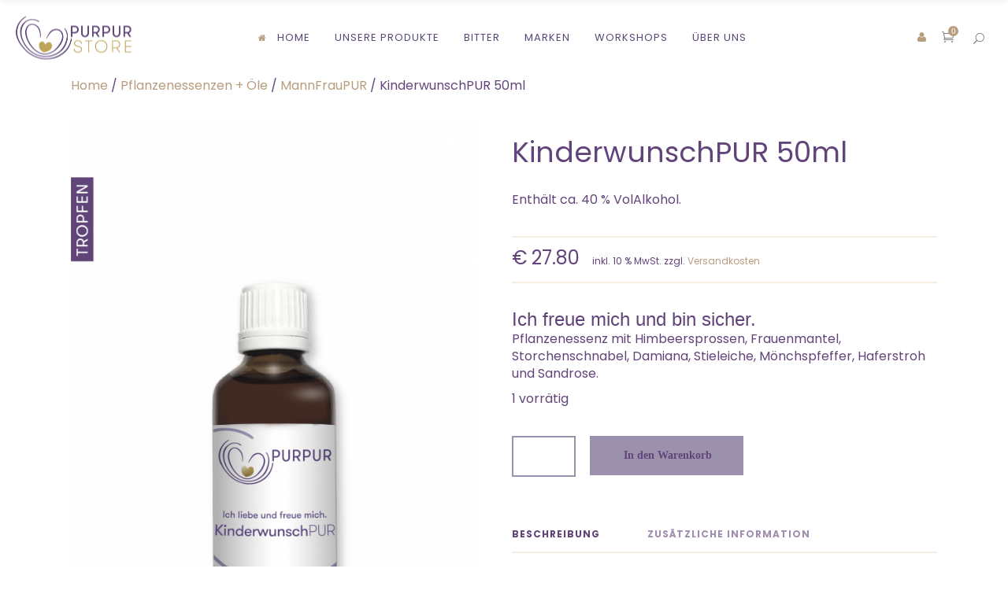

--- FILE ---
content_type: text/html; charset=UTF-8
request_url: https://www.purpurstore.at/produkt/kinderwunschpur-50ml/
body_size: 37029
content:
<!DOCTYPE html>
<html lang="de">
<head>
    
        <meta charset="UTF-8"/>
        <link rel="profile" href="http://gmpg.org/xfn/11"/>
        <link rel="pingback" href="https://www.purpurstore.at/xmlrpc.php"/>

                <meta name="viewport" content="width=device-width,initial-scale=1,user-scalable=no">
        <script type="application/javascript">var eltdCoreAjaxUrl = "https://www.purpurstore.at/wp-admin/admin-ajax.php"</script><script type="application/javascript">var ElatedAjaxUrl = "https://www.purpurstore.at/wp-admin/admin-ajax.php"</script><meta name='robots' content='index, follow, max-image-preview:large, max-snippet:-1, max-video-preview:-1' />

	<!-- This site is optimized with the Yoast SEO plugin v26.8 - https://yoast.com/product/yoast-seo-wordpress/ -->
	<title>KinderwunschPUR 50ml &#187; Purpur Onlineshop</title>
	<meta name="description" content="In KinderwunschPUR 50ml vom Purpur Store steckt pure Freude, Naturkosmetik, Kräuteressenzen, Nahrungsergänzungsmittel, Kunst und Design. Jetzt shoppen!" />
	<link rel="canonical" href="https://www.purpurstore.at/produkt/kinderwunschpur-50ml/" />
	<meta property="og:locale" content="de_DE" />
	<meta property="og:type" content="article" />
	<meta property="og:title" content="KinderwunschPUR 50ml &#187; Purpur Onlineshop" />
	<meta property="og:description" content="In KinderwunschPUR 50ml vom Purpur Store steckt pure Freude, Naturkosmetik, Kräuteressenzen, Nahrungsergänzungsmittel, Kunst und Design. Jetzt shoppen!" />
	<meta property="og:url" content="https://www.purpurstore.at/produkt/kinderwunschpur-50ml/" />
	<meta property="og:site_name" content="Purpur Store" />
	<meta property="article:publisher" content="https://www.facebook.com/purpurstoregraz" />
	<meta property="article:modified_time" content="2025-09-05T22:55:35+00:00" />
	<meta property="og:image" content="https://www.purpurstore.at/wp-content/uploads/2020/04/KinderwunschPUR.png" />
	<meta property="og:image:width" content="1424" />
	<meta property="og:image:height" content="1855" />
	<meta property="og:image:type" content="image/png" />
	<meta name="twitter:card" content="summary_large_image" />
	<meta name="twitter:label1" content="Geschätzte Lesezeit" />
	<meta name="twitter:data1" content="1 Minute" />
	<script type="application/ld+json" class="yoast-schema-graph">{"@context":"https://schema.org","@graph":[{"@type":"WebPage","@id":"https://www.purpurstore.at/produkt/kinderwunschpur-50ml/","url":"https://www.purpurstore.at/produkt/kinderwunschpur-50ml/","name":"KinderwunschPUR 50ml &#187; Purpur Onlineshop","isPartOf":{"@id":"https://www.purpurstore.at/#website"},"primaryImageOfPage":{"@id":"https://www.purpurstore.at/produkt/kinderwunschpur-50ml/#primaryimage"},"image":{"@id":"https://www.purpurstore.at/produkt/kinderwunschpur-50ml/#primaryimage"},"thumbnailUrl":"https://www.purpurstore.at/wp-content/uploads/2020/04/KinderwunschPUR.png","datePublished":"2020-04-14T17:23:19+00:00","dateModified":"2025-09-05T22:55:35+00:00","description":"In KinderwunschPUR 50ml vom Purpur Store steckt pure Freude, Naturkosmetik, Kräuteressenzen, Nahrungsergänzungsmittel, Kunst und Design. Jetzt shoppen!","breadcrumb":{"@id":"https://www.purpurstore.at/produkt/kinderwunschpur-50ml/#breadcrumb"},"inLanguage":"de","potentialAction":[{"@type":"ReadAction","target":["https://www.purpurstore.at/produkt/kinderwunschpur-50ml/"]}]},{"@type":"ImageObject","inLanguage":"de","@id":"https://www.purpurstore.at/produkt/kinderwunschpur-50ml/#primaryimage","url":"https://www.purpurstore.at/wp-content/uploads/2020/04/KinderwunschPUR.png","contentUrl":"https://www.purpurstore.at/wp-content/uploads/2020/04/KinderwunschPUR.png","width":1424,"height":1855},{"@type":"BreadcrumbList","@id":"https://www.purpurstore.at/produkt/kinderwunschpur-50ml/#breadcrumb","itemListElement":[{"@type":"ListItem","position":1,"name":"Startseite","item":"https://www.purpurstore.at/"},{"@type":"ListItem","position":2,"name":"Online SHOP","item":"https://www.purpurstore.at/shop/"},{"@type":"ListItem","position":3,"name":"KinderwunschPUR 50ml"}]},{"@type":"WebSite","@id":"https://www.purpurstore.at/#website","url":"https://www.purpurstore.at/","name":"Purpur Onlineshop","description":"Onlineshop für Nahrungsergänzungsmittel","publisher":{"@id":"https://www.purpurstore.at/#organization"},"alternateName":"Purpur Store","potentialAction":[{"@type":"SearchAction","target":{"@type":"EntryPoint","urlTemplate":"https://www.purpurstore.at/?s={search_term_string}"},"query-input":{"@type":"PropertyValueSpecification","valueRequired":true,"valueName":"search_term_string"}}],"inLanguage":"de"},{"@type":"Organization","@id":"https://www.purpurstore.at/#organization","name":"Purpur Store","alternateName":"Onlineshop für Nahrungsergänzungen","url":"https://www.purpurstore.at/","logo":{"@type":"ImageObject","inLanguage":"de","@id":"https://www.purpurstore.at/#/schema/logo/image/","url":"https://www.purpurstore.at/wp-content/uploads/2021/10/PurpurStore_Logo_200pix.jpg","contentUrl":"https://www.purpurstore.at/wp-content/uploads/2021/10/PurpurStore_Logo_200pix.jpg","width":200,"height":75,"caption":"Purpur Store"},"image":{"@id":"https://www.purpurstore.at/#/schema/logo/image/"},"sameAs":["https://www.facebook.com/purpurstoregraz","https://www.instagram.com/purpurstore_graz/"]}]}</script>
	<!-- / Yoast SEO plugin. -->



<link rel='dns-prefetch' href='//www.googletagmanager.com' />
<link rel="alternate" type="application/rss+xml" title="Purpur Store &raquo; Feed" href="https://www.purpurstore.at/feed/" />
<link rel="alternate" type="application/rss+xml" title="Purpur Store &raquo; Kommentar-Feed" href="https://www.purpurstore.at/comments/feed/" />
<link rel="alternate" title="oEmbed (JSON)" type="application/json+oembed" href="https://www.purpurstore.at/wp-json/oembed/1.0/embed?url=https%3A%2F%2Fwww.purpurstore.at%2Fprodukt%2Fkinderwunschpur-50ml%2F" />
<link rel="alternate" title="oEmbed (XML)" type="text/xml+oembed" href="https://www.purpurstore.at/wp-json/oembed/1.0/embed?url=https%3A%2F%2Fwww.purpurstore.at%2Fprodukt%2Fkinderwunschpur-50ml%2F&#038;format=xml" />
<style id='wp-img-auto-sizes-contain-inline-css' type='text/css'>
img:is([sizes=auto i],[sizes^="auto," i]){contain-intrinsic-size:3000px 1500px}
/*# sourceURL=wp-img-auto-sizes-contain-inline-css */
</style>

<link rel='stylesheet' id='wepb-checkout-integration-css' href='https://www.purpurstore.at/wp-content/plugins/easy-product-bundles-for-woocommerce/assets/css/checkout-integration/style.css?ver=6.15.0' type='text/css' media='all' />
<style id='wp-emoji-styles-inline-css' type='text/css'>

	img.wp-smiley, img.emoji {
		display: inline !important;
		border: none !important;
		box-shadow: none !important;
		height: 1em !important;
		width: 1em !important;
		margin: 0 0.07em !important;
		vertical-align: -0.1em !important;
		background: none !important;
		padding: 0 !important;
	}
/*# sourceURL=wp-emoji-styles-inline-css */
</style>
<link rel='stylesheet' id='wp-block-library-css' href='https://www.purpurstore.at/wp-includes/css/dist/block-library/style.min.css?ver=b5834e3535ad86786264c1a4a998cded' type='text/css' media='all' />
<link rel='stylesheet' id='wc-blocks-style-css' href='https://www.purpurstore.at/wp-content/plugins/woocommerce/assets/client/blocks/wc-blocks.css?ver=wc-10.4.3' type='text/css' media='all' />
<style id='global-styles-inline-css' type='text/css'>
:root{--wp--preset--aspect-ratio--square: 1;--wp--preset--aspect-ratio--4-3: 4/3;--wp--preset--aspect-ratio--3-4: 3/4;--wp--preset--aspect-ratio--3-2: 3/2;--wp--preset--aspect-ratio--2-3: 2/3;--wp--preset--aspect-ratio--16-9: 16/9;--wp--preset--aspect-ratio--9-16: 9/16;--wp--preset--color--black: #000000;--wp--preset--color--cyan-bluish-gray: #abb8c3;--wp--preset--color--white: #ffffff;--wp--preset--color--pale-pink: #f78da7;--wp--preset--color--vivid-red: #cf2e2e;--wp--preset--color--luminous-vivid-orange: #ff6900;--wp--preset--color--luminous-vivid-amber: #fcb900;--wp--preset--color--light-green-cyan: #7bdcb5;--wp--preset--color--vivid-green-cyan: #00d084;--wp--preset--color--pale-cyan-blue: #8ed1fc;--wp--preset--color--vivid-cyan-blue: #0693e3;--wp--preset--color--vivid-purple: #9b51e0;--wp--preset--gradient--vivid-cyan-blue-to-vivid-purple: linear-gradient(135deg,rgb(6,147,227) 0%,rgb(155,81,224) 100%);--wp--preset--gradient--light-green-cyan-to-vivid-green-cyan: linear-gradient(135deg,rgb(122,220,180) 0%,rgb(0,208,130) 100%);--wp--preset--gradient--luminous-vivid-amber-to-luminous-vivid-orange: linear-gradient(135deg,rgb(252,185,0) 0%,rgb(255,105,0) 100%);--wp--preset--gradient--luminous-vivid-orange-to-vivid-red: linear-gradient(135deg,rgb(255,105,0) 0%,rgb(207,46,46) 100%);--wp--preset--gradient--very-light-gray-to-cyan-bluish-gray: linear-gradient(135deg,rgb(238,238,238) 0%,rgb(169,184,195) 100%);--wp--preset--gradient--cool-to-warm-spectrum: linear-gradient(135deg,rgb(74,234,220) 0%,rgb(151,120,209) 20%,rgb(207,42,186) 40%,rgb(238,44,130) 60%,rgb(251,105,98) 80%,rgb(254,248,76) 100%);--wp--preset--gradient--blush-light-purple: linear-gradient(135deg,rgb(255,206,236) 0%,rgb(152,150,240) 100%);--wp--preset--gradient--blush-bordeaux: linear-gradient(135deg,rgb(254,205,165) 0%,rgb(254,45,45) 50%,rgb(107,0,62) 100%);--wp--preset--gradient--luminous-dusk: linear-gradient(135deg,rgb(255,203,112) 0%,rgb(199,81,192) 50%,rgb(65,88,208) 100%);--wp--preset--gradient--pale-ocean: linear-gradient(135deg,rgb(255,245,203) 0%,rgb(182,227,212) 50%,rgb(51,167,181) 100%);--wp--preset--gradient--electric-grass: linear-gradient(135deg,rgb(202,248,128) 0%,rgb(113,206,126) 100%);--wp--preset--gradient--midnight: linear-gradient(135deg,rgb(2,3,129) 0%,rgb(40,116,252) 100%);--wp--preset--font-size--small: 13px;--wp--preset--font-size--medium: 20px;--wp--preset--font-size--large: 36px;--wp--preset--font-size--x-large: 42px;--wp--preset--spacing--20: 0.44rem;--wp--preset--spacing--30: 0.67rem;--wp--preset--spacing--40: 1rem;--wp--preset--spacing--50: 1.5rem;--wp--preset--spacing--60: 2.25rem;--wp--preset--spacing--70: 3.38rem;--wp--preset--spacing--80: 5.06rem;--wp--preset--shadow--natural: 6px 6px 9px rgba(0, 0, 0, 0.2);--wp--preset--shadow--deep: 12px 12px 50px rgba(0, 0, 0, 0.4);--wp--preset--shadow--sharp: 6px 6px 0px rgba(0, 0, 0, 0.2);--wp--preset--shadow--outlined: 6px 6px 0px -3px rgb(255, 255, 255), 6px 6px rgb(0, 0, 0);--wp--preset--shadow--crisp: 6px 6px 0px rgb(0, 0, 0);}:where(.is-layout-flex){gap: 0.5em;}:where(.is-layout-grid){gap: 0.5em;}body .is-layout-flex{display: flex;}.is-layout-flex{flex-wrap: wrap;align-items: center;}.is-layout-flex > :is(*, div){margin: 0;}body .is-layout-grid{display: grid;}.is-layout-grid > :is(*, div){margin: 0;}:where(.wp-block-columns.is-layout-flex){gap: 2em;}:where(.wp-block-columns.is-layout-grid){gap: 2em;}:where(.wp-block-post-template.is-layout-flex){gap: 1.25em;}:where(.wp-block-post-template.is-layout-grid){gap: 1.25em;}.has-black-color{color: var(--wp--preset--color--black) !important;}.has-cyan-bluish-gray-color{color: var(--wp--preset--color--cyan-bluish-gray) !important;}.has-white-color{color: var(--wp--preset--color--white) !important;}.has-pale-pink-color{color: var(--wp--preset--color--pale-pink) !important;}.has-vivid-red-color{color: var(--wp--preset--color--vivid-red) !important;}.has-luminous-vivid-orange-color{color: var(--wp--preset--color--luminous-vivid-orange) !important;}.has-luminous-vivid-amber-color{color: var(--wp--preset--color--luminous-vivid-amber) !important;}.has-light-green-cyan-color{color: var(--wp--preset--color--light-green-cyan) !important;}.has-vivid-green-cyan-color{color: var(--wp--preset--color--vivid-green-cyan) !important;}.has-pale-cyan-blue-color{color: var(--wp--preset--color--pale-cyan-blue) !important;}.has-vivid-cyan-blue-color{color: var(--wp--preset--color--vivid-cyan-blue) !important;}.has-vivid-purple-color{color: var(--wp--preset--color--vivid-purple) !important;}.has-black-background-color{background-color: var(--wp--preset--color--black) !important;}.has-cyan-bluish-gray-background-color{background-color: var(--wp--preset--color--cyan-bluish-gray) !important;}.has-white-background-color{background-color: var(--wp--preset--color--white) !important;}.has-pale-pink-background-color{background-color: var(--wp--preset--color--pale-pink) !important;}.has-vivid-red-background-color{background-color: var(--wp--preset--color--vivid-red) !important;}.has-luminous-vivid-orange-background-color{background-color: var(--wp--preset--color--luminous-vivid-orange) !important;}.has-luminous-vivid-amber-background-color{background-color: var(--wp--preset--color--luminous-vivid-amber) !important;}.has-light-green-cyan-background-color{background-color: var(--wp--preset--color--light-green-cyan) !important;}.has-vivid-green-cyan-background-color{background-color: var(--wp--preset--color--vivid-green-cyan) !important;}.has-pale-cyan-blue-background-color{background-color: var(--wp--preset--color--pale-cyan-blue) !important;}.has-vivid-cyan-blue-background-color{background-color: var(--wp--preset--color--vivid-cyan-blue) !important;}.has-vivid-purple-background-color{background-color: var(--wp--preset--color--vivid-purple) !important;}.has-black-border-color{border-color: var(--wp--preset--color--black) !important;}.has-cyan-bluish-gray-border-color{border-color: var(--wp--preset--color--cyan-bluish-gray) !important;}.has-white-border-color{border-color: var(--wp--preset--color--white) !important;}.has-pale-pink-border-color{border-color: var(--wp--preset--color--pale-pink) !important;}.has-vivid-red-border-color{border-color: var(--wp--preset--color--vivid-red) !important;}.has-luminous-vivid-orange-border-color{border-color: var(--wp--preset--color--luminous-vivid-orange) !important;}.has-luminous-vivid-amber-border-color{border-color: var(--wp--preset--color--luminous-vivid-amber) !important;}.has-light-green-cyan-border-color{border-color: var(--wp--preset--color--light-green-cyan) !important;}.has-vivid-green-cyan-border-color{border-color: var(--wp--preset--color--vivid-green-cyan) !important;}.has-pale-cyan-blue-border-color{border-color: var(--wp--preset--color--pale-cyan-blue) !important;}.has-vivid-cyan-blue-border-color{border-color: var(--wp--preset--color--vivid-cyan-blue) !important;}.has-vivid-purple-border-color{border-color: var(--wp--preset--color--vivid-purple) !important;}.has-vivid-cyan-blue-to-vivid-purple-gradient-background{background: var(--wp--preset--gradient--vivid-cyan-blue-to-vivid-purple) !important;}.has-light-green-cyan-to-vivid-green-cyan-gradient-background{background: var(--wp--preset--gradient--light-green-cyan-to-vivid-green-cyan) !important;}.has-luminous-vivid-amber-to-luminous-vivid-orange-gradient-background{background: var(--wp--preset--gradient--luminous-vivid-amber-to-luminous-vivid-orange) !important;}.has-luminous-vivid-orange-to-vivid-red-gradient-background{background: var(--wp--preset--gradient--luminous-vivid-orange-to-vivid-red) !important;}.has-very-light-gray-to-cyan-bluish-gray-gradient-background{background: var(--wp--preset--gradient--very-light-gray-to-cyan-bluish-gray) !important;}.has-cool-to-warm-spectrum-gradient-background{background: var(--wp--preset--gradient--cool-to-warm-spectrum) !important;}.has-blush-light-purple-gradient-background{background: var(--wp--preset--gradient--blush-light-purple) !important;}.has-blush-bordeaux-gradient-background{background: var(--wp--preset--gradient--blush-bordeaux) !important;}.has-luminous-dusk-gradient-background{background: var(--wp--preset--gradient--luminous-dusk) !important;}.has-pale-ocean-gradient-background{background: var(--wp--preset--gradient--pale-ocean) !important;}.has-electric-grass-gradient-background{background: var(--wp--preset--gradient--electric-grass) !important;}.has-midnight-gradient-background{background: var(--wp--preset--gradient--midnight) !important;}.has-small-font-size{font-size: var(--wp--preset--font-size--small) !important;}.has-medium-font-size{font-size: var(--wp--preset--font-size--medium) !important;}.has-large-font-size{font-size: var(--wp--preset--font-size--large) !important;}.has-x-large-font-size{font-size: var(--wp--preset--font-size--x-large) !important;}
/*# sourceURL=global-styles-inline-css */
</style>

<style id='classic-theme-styles-inline-css' type='text/css'>
/*! This file is auto-generated */
.wp-block-button__link{color:#fff;background-color:#32373c;border-radius:9999px;box-shadow:none;text-decoration:none;padding:calc(.667em + 2px) calc(1.333em + 2px);font-size:1.125em}.wp-block-file__button{background:#32373c;color:#fff;text-decoration:none}
/*# sourceURL=/wp-includes/css/classic-themes.min.css */
</style>
<link rel='stylesheet' id='wp-components-css' href='https://www.purpurstore.at/wp-includes/css/dist/components/style.min.css?ver=b5834e3535ad86786264c1a4a998cded' type='text/css' media='all' />
<link rel='stylesheet' id='wp-preferences-css' href='https://www.purpurstore.at/wp-includes/css/dist/preferences/style.min.css?ver=b5834e3535ad86786264c1a4a998cded' type='text/css' media='all' />
<link rel='stylesheet' id='wp-block-editor-css' href='https://www.purpurstore.at/wp-includes/css/dist/block-editor/style.min.css?ver=b5834e3535ad86786264c1a4a998cded' type='text/css' media='all' />
<link rel='stylesheet' id='popup-maker-block-library-style-css' href='https://www.purpurstore.at/wp-content/plugins/popup-maker/dist/packages/block-library-style.css?ver=dbea705cfafe089d65f1' type='text/css' media='all' />
<link rel='stylesheet' id='contact-form-7-css' href='https://www.purpurstore.at/wp-content/plugins/contact-form-7/includes/css/styles.css?ver=6.1.4' type='text/css' media='all' />
<link rel='stylesheet' id='uaf_client_css-css' href='https://www.purpurstore.at/wp-content/uploads/useanyfont/uaf.css?ver=1765212246' type='text/css' media='all' />
<link rel='stylesheet' id='woof-css' href='https://www.purpurstore.at/wp-content/plugins/woocommerce-products-filter/css/front.css?ver=1.3.7.4' type='text/css' media='all' />
<style id='woof-inline-css' type='text/css'>

.woof_products_top_panel li span, .woof_products_top_panel2 li span{background: url(https://www.purpurstore.at/wp-content/plugins/woocommerce-products-filter/img/delete.png);background-size: 14px 14px;background-repeat: no-repeat;background-position: right;}
.woof_edit_view{
                    display: none;
                }

/*# sourceURL=woof-inline-css */
</style>
<link rel='stylesheet' id='chosen-drop-down-css' href='https://www.purpurstore.at/wp-content/plugins/woocommerce-products-filter/js/chosen/chosen.min.css?ver=1.3.7.4' type='text/css' media='all' />
<link rel='stylesheet' id='icheck-jquery-color-flat-css' href='https://www.purpurstore.at/wp-content/plugins/woocommerce-products-filter/js/icheck/skins/flat/_all.css?ver=1.3.7.4' type='text/css' media='all' />
<link rel='stylesheet' id='icheck-jquery-color-square-css' href='https://www.purpurstore.at/wp-content/plugins/woocommerce-products-filter/js/icheck/skins/square/_all.css?ver=1.3.7.4' type='text/css' media='all' />
<link rel='stylesheet' id='icheck-jquery-color-minimal-css' href='https://www.purpurstore.at/wp-content/plugins/woocommerce-products-filter/js/icheck/skins/minimal/_all.css?ver=1.3.7.4' type='text/css' media='all' />
<link rel='stylesheet' id='woof_by_author_html_items-css' href='https://www.purpurstore.at/wp-content/plugins/woocommerce-products-filter/ext/by_author/css/by_author.css?ver=1.3.7.4' type='text/css' media='all' />
<link rel='stylesheet' id='woof_by_instock_html_items-css' href='https://www.purpurstore.at/wp-content/plugins/woocommerce-products-filter/ext/by_instock/css/by_instock.css?ver=1.3.7.4' type='text/css' media='all' />
<link rel='stylesheet' id='woof_by_onsales_html_items-css' href='https://www.purpurstore.at/wp-content/plugins/woocommerce-products-filter/ext/by_onsales/css/by_onsales.css?ver=1.3.7.4' type='text/css' media='all' />
<link rel='stylesheet' id='woof_by_text_html_items-css' href='https://www.purpurstore.at/wp-content/plugins/woocommerce-products-filter/ext/by_text/assets/css/front.css?ver=1.3.7.4' type='text/css' media='all' />
<link rel='stylesheet' id='woof_label_html_items-css' href='https://www.purpurstore.at/wp-content/plugins/woocommerce-products-filter/ext/label/css/html_types/label.css?ver=1.3.7.4' type='text/css' media='all' />
<link rel='stylesheet' id='woof_select_radio_check_html_items-css' href='https://www.purpurstore.at/wp-content/plugins/woocommerce-products-filter/ext/select_radio_check/css/html_types/select_radio_check.css?ver=1.3.7.4' type='text/css' media='all' />
<link rel='stylesheet' id='woof_sd_html_items_checkbox-css' href='https://www.purpurstore.at/wp-content/plugins/woocommerce-products-filter/ext/smart_designer/css/elements/checkbox.css?ver=1.3.7.4' type='text/css' media='all' />
<link rel='stylesheet' id='woof_sd_html_items_radio-css' href='https://www.purpurstore.at/wp-content/plugins/woocommerce-products-filter/ext/smart_designer/css/elements/radio.css?ver=1.3.7.4' type='text/css' media='all' />
<link rel='stylesheet' id='woof_sd_html_items_switcher-css' href='https://www.purpurstore.at/wp-content/plugins/woocommerce-products-filter/ext/smart_designer/css/elements/switcher.css?ver=1.3.7.4' type='text/css' media='all' />
<link rel='stylesheet' id='woof_sd_html_items_color-css' href='https://www.purpurstore.at/wp-content/plugins/woocommerce-products-filter/ext/smart_designer/css/elements/color.css?ver=1.3.7.4' type='text/css' media='all' />
<link rel='stylesheet' id='woof_sd_html_items_tooltip-css' href='https://www.purpurstore.at/wp-content/plugins/woocommerce-products-filter/ext/smart_designer/css/tooltip.css?ver=1.3.7.4' type='text/css' media='all' />
<link rel='stylesheet' id='woof_sd_html_items_front-css' href='https://www.purpurstore.at/wp-content/plugins/woocommerce-products-filter/ext/smart_designer/css/front.css?ver=1.3.7.4' type='text/css' media='all' />
<link rel='stylesheet' id='woof-switcher23-css' href='https://www.purpurstore.at/wp-content/plugins/woocommerce-products-filter/css/switcher.css?ver=1.3.7.4' type='text/css' media='all' />
<style id='woocommerce-inline-inline-css' type='text/css'>
.woocommerce form .form-row .required { visibility: visible; }
/*# sourceURL=woocommerce-inline-inline-css */
</style>
<link rel='stylesheet' id='ivory-search-styles-css' href='https://www.purpurstore.at/wp-content/plugins/add-search-to-menu/public/css/ivory-search.min.css?ver=5.5.13' type='text/css' media='all' />
<link rel='stylesheet' id='woocommerce-pre-orders-main-css-css' href='https://www.purpurstore.at/wp-content/plugins/pre-orders-for-woocommerce/media/css/main.css?ver=2.3' type='text/css' media='all' />
<link rel='stylesheet' id='creator-elated-default-style-css' href='https://www.purpurstore.at/wp-content/themes/creator/style.css?ver=b5834e3535ad86786264c1a4a998cded' type='text/css' media='all' />
<link rel='stylesheet' id='creator-elated-handle-child-style-css' href='https://www.purpurstore.at/wp-content/themes/creator-child/style.css?ver=20200410' type='text/css' media='all' />
<link rel='stylesheet' id='creator-elated-modules-plugins-css' href='https://www.purpurstore.at/wp-content/themes/creator/assets/css/plugins.min.css?ver=b5834e3535ad86786264c1a4a998cded' type='text/css' media='all' />
<link rel='stylesheet' id='creator-elated-modules-css' href='https://www.purpurstore.at/wp-content/themes/creator/assets/css/modules.min.css?ver=b5834e3535ad86786264c1a4a998cded' type='text/css' media='all' />
<style id='creator-elated-modules-inline-css' type='text/css'>
/* generated in /home/om172nap/www/home/purpurstore.at/wp-content/themes/creator/functions.php creator_elated_header_height_style function */
body.postid-11390 .eltd-content .eltd-content-inner > .eltd-container, body.postid-11390 .eltd-content .eltd-content-inner > .eltd-full-width { background-color: #efe3df;}


body.page-id-535::-webkit-scrollbar,
body.page-id-1644::-webkit-scrollbar{ 
     display: none; 
}
body.page-id-9219 .eltd-title-holder .eltd-title-subtitle-holder{
 padding-top:60px;
}

body.page-id-9395 .creator-elated-parallax .eltd-parallax-content-outer{
padding-bottom:50px!important;
}

body.page-id-9204 .eltd-sticky-header {
 display:none;
}
body.page-id-535,
body.page-id-1644{
	-ms-overflow-style: none;
}
.page-id-10345 .eltd-image-gallery .eltd-gallery-image img {
  width:100%;
}
.page-id-10345 .eltd-image-gallery .eltd-gallery-image{
      margin-right: 50px;
    margin-bottom: 45px;
}
.page-id-10345 .eltd-image-gallery .eltd-image-gallery-grid.eltd-gallery-columns-4 .eltd-gallery-image{
 width: calc((100% - 150px)/ 4);
}
.page-id-10345 .eltd-portfolio-list-holder-outer.eltd-ptf-standard.eltd-ptf-large-spacing .eltd-portfolio-list-holder{
      margin: 0 -25px;
}
.page-id-10345 .eltd-portfolio-list-holder-outer.eltd-ptf-standard article{
     margin-bottom: 44px;
}
.page-id-10345 .eltd-portfolio-list-holder-outer.eltd-ptf-standard.eltd-ptf-large-spacing article{
     padding: 0 25px;
}
.page-id-10345 .eltd-image-gallery .eltd-image-gallery-grid .eltd-gallery-image a,
.page-id-10345 .eltd-portfolio-list-holder-outer.eltd-ptf-standard article .eltd-item-image-holder{
  -webkit-box-shadow: 3px 3px 30px 3px rgba(0,0,0,.07);
    -moz-box-shadow: 3px 3px 30px 3px rgba(0,0,0,.07);
        box-shadow: 3px 3px 30px 3px rgba(0,0,0,.07);
}
.page-id-7 .eltd-content .eltd-content-inner>.eltd-container>.eltd-container-inner{
       padding: 73px 0 82px 0;
}
@media only screen and (max-width: 1025px){
 .page-id-9256 .eltd-content .eltd-content-inner > .eltd-container > .eltd-container-inner{
    padding: 20px 0 0 0;
}
.page-id-9256 footer .eltd-footer-top-holder .eltd-three-columns>.eltd-three-columns-inner {
    	margin: 0 -39px;
	}
.page-id-9256 footer .eltd-footer-top-holder .eltd-three-columns>.eltd-three-columns-inner .eltd-column:first-child,.page-id-9256 footer .eltd-footer-top-holder .eltd-three-columns>.eltd-three-columns-inner .eltd-column:last-child,.page-id-9256 footer .eltd-footer-top-holder .eltd-three-columns>.eltd-three-columns-inner .eltd-column:nth-child(2n){
    width:33.33333%;
	}

.page-id-9256 footer .eltd-footer-top-holder .eltd-three-columns>.eltd-three-columns-inner .eltd-column .eltd-column-inner{
	    padding: 0 24px;
}


.page-id-10345 .eltd-image-gallery .eltd-image-gallery-grid.eltd-gallery-columns-4 .eltd-gallery-image{
      width: calc((100% - 50px)/ 2);
}
}
@media screen and (max-width: 600px) {
.page-id-9256 footer .eltd-footer-top-holder .eltd-three-columns>.eltd-three-columns-inner .eltd-column:first-child,.page-id-9256 footer .eltd-footer-top-holder .eltd-three-columns>.eltd-three-columns-inner .eltd-column:last-child,.page-id-9256 footer .eltd-footer-top-holder .eltd-three-columns>.eltd-three-columns-inner .eltd-column:nth-child(2n){
    width:100%;
	}
.page-id-10345 .eltd-image-gallery .eltd-image-gallery-grid.eltd-gallery-columns-4 .eltd-gallery-image{
     width: 100%;
    margin-bottom: 50px;
}
}
@media screen and (max-width: 500px) {
.page-id-9082 .eltd-vss-ms-section.ms-section{
padding:0 11%!important;}
}


/*# sourceURL=creator-elated-modules-inline-css */
</style>
<link rel='stylesheet' id='eltd-font_awesome-css' href='https://www.purpurstore.at/wp-content/themes/creator/assets/css/font-awesome/css/font-awesome.min.css?ver=b5834e3535ad86786264c1a4a998cded' type='text/css' media='all' />
<link rel='stylesheet' id='eltd-font_elegant-css' href='https://www.purpurstore.at/wp-content/themes/creator/assets/css/elegant-icons/style.min.css?ver=b5834e3535ad86786264c1a4a998cded' type='text/css' media='all' />
<link rel='stylesheet' id='eltd-ion_icons-css' href='https://www.purpurstore.at/wp-content/themes/creator/assets/css/ion-icons/css/ionicons.min.css?ver=b5834e3535ad86786264c1a4a998cded' type='text/css' media='all' />
<link rel='stylesheet' id='eltd-linea_icons-css' href='https://www.purpurstore.at/wp-content/themes/creator/assets/css/linea-icons/style.css?ver=b5834e3535ad86786264c1a4a998cded' type='text/css' media='all' />
<link rel='stylesheet' id='eltd-simple_line_icons-css' href='https://www.purpurstore.at/wp-content/themes/creator/assets/css/simple-line-icons/simple-line-icons.css?ver=b5834e3535ad86786264c1a4a998cded' type='text/css' media='all' />
<link rel='stylesheet' id='eltd-dripicons-css' href='https://www.purpurstore.at/wp-content/themes/creator/assets/css/dripicons/dripicons.css?ver=b5834e3535ad86786264c1a4a998cded' type='text/css' media='all' />
<link rel='stylesheet' id='eltd-linear_icons-css' href='https://www.purpurstore.at/wp-content/themes/creator/assets/css/linear-icons/style.css?ver=b5834e3535ad86786264c1a4a998cded' type='text/css' media='all' />
<link rel='stylesheet' id='creator-elated-blog-css' href='https://www.purpurstore.at/wp-content/themes/creator/assets/css/blog.min.css?ver=b5834e3535ad86786264c1a4a998cded' type='text/css' media='all' />
<link rel='stylesheet' id='mediaelement-css' href='https://www.purpurstore.at/wp-includes/js/mediaelement/mediaelementplayer-legacy.min.css?ver=4.2.17' type='text/css' media='all' />
<link rel='stylesheet' id='wp-mediaelement-css' href='https://www.purpurstore.at/wp-includes/js/mediaelement/wp-mediaelement.min.css?ver=b5834e3535ad86786264c1a4a998cded' type='text/css' media='all' />
<link rel='stylesheet' id='creator-elated-woocommerce-css' href='https://www.purpurstore.at/wp-content/themes/creator/assets/css/woocommerce.min.css?ver=b5834e3535ad86786264c1a4a998cded' type='text/css' media='all' />
<link rel='stylesheet' id='creator-elated-woocommerce-responsive-css' href='https://www.purpurstore.at/wp-content/themes/creator/assets/css/woocommerce-responsive.min.css?ver=b5834e3535ad86786264c1a4a998cded' type='text/css' media='all' />
<link rel='stylesheet' id='creator-elated-style-dynamic-css' href='https://www.purpurstore.at/wp-content/themes/creator/assets/css/style_dynamic.css?ver=1754290473' type='text/css' media='all' />
<link rel='stylesheet' id='creator-elated-modules-responsive-css' href='https://www.purpurstore.at/wp-content/themes/creator/assets/css/modules-responsive.min.css?ver=b5834e3535ad86786264c1a4a998cded' type='text/css' media='all' />
<link rel='stylesheet' id='creator-elated-blog-responsive-css' href='https://www.purpurstore.at/wp-content/themes/creator/assets/css/blog-responsive.min.css?ver=b5834e3535ad86786264c1a4a998cded' type='text/css' media='all' />
<link rel='stylesheet' id='creator-elated-style-dynamic-responsive-css' href='https://www.purpurstore.at/wp-content/themes/creator/assets/css/style_dynamic_responsive.css?ver=1754290473' type='text/css' media='all' />
<link rel='stylesheet' id='js_composer_front-css' href='https://www.purpurstore.at/wp-content/plugins/js_composer/assets/css/js_composer.min.css?ver=8.2' type='text/css' media='all' />
<link rel='stylesheet' id='creator-elated-google-fonts-css' href='//www.purpurstore.at/wp-content/uploads/omgf/creator-elated-google-fonts-mod-v2ijb/creator-elated-google-fonts-mod-v2ijb.css?ver=1748253988' type='text/css' media='all' />
<link rel='stylesheet' id='borlabs-cookie-custom-css' href='https://www.purpurstore.at/wp-content/cache/borlabs-cookie/1/borlabs-cookie-1-de.css?ver=3.3.23-166' type='text/css' media='all' />
<link rel='stylesheet' id='popup-maker-site-css' href='//www.purpurstore.at/wp-content/uploads/pum/pum-site-styles.css?generated=1755248315&#038;ver=1.21.5' type='text/css' media='all' />
<link rel='stylesheet' id='woocommerce-gzd-layout-css' href='https://www.purpurstore.at/wp-content/plugins/woocommerce-germanized/build/static/layout-styles.css?ver=3.20.5' type='text/css' media='all' />
<style id='woocommerce-gzd-layout-inline-css' type='text/css'>
.woocommerce-checkout .shop_table { background-color: #eeeeee; } .product p.deposit-packaging-type { font-size: 1.25em !important; } p.woocommerce-shipping-destination { display: none; }
                .wc-gzd-nutri-score-value-a {
                    background: url(https://www.purpurstore.at/wp-content/plugins/woocommerce-germanized/assets/images/nutri-score-a.svg) no-repeat;
                }
                .wc-gzd-nutri-score-value-b {
                    background: url(https://www.purpurstore.at/wp-content/plugins/woocommerce-germanized/assets/images/nutri-score-b.svg) no-repeat;
                }
                .wc-gzd-nutri-score-value-c {
                    background: url(https://www.purpurstore.at/wp-content/plugins/woocommerce-germanized/assets/images/nutri-score-c.svg) no-repeat;
                }
                .wc-gzd-nutri-score-value-d {
                    background: url(https://www.purpurstore.at/wp-content/plugins/woocommerce-germanized/assets/images/nutri-score-d.svg) no-repeat;
                }
                .wc-gzd-nutri-score-value-e {
                    background: url(https://www.purpurstore.at/wp-content/plugins/woocommerce-germanized/assets/images/nutri-score-e.svg) no-repeat;
                }
            
/*# sourceURL=woocommerce-gzd-layout-inline-css */
</style>
<link rel='stylesheet' id='sib-front-css-css' href='https://www.purpurstore.at/wp-content/plugins/mailin/css/mailin-front.css?ver=b5834e3535ad86786264c1a4a998cded' type='text/css' media='all' />
<script type="text/javascript" id="gtmkit-js-before" data-cfasync="false" data-nowprocket="" data-cookieconsent="ignore">
/* <![CDATA[ */
		window.gtmkit_settings = {"datalayer_name":"dataLayer","console_log":false,"wc":{"use_sku":false,"pid_prefix":"","add_shipping_info":{"config":1},"add_payment_info":{"config":1},"view_item":{"config":0},"view_item_list":{"config":0},"wishlist":false,"css_selectors":{"product_list_select_item":".products .product:not(.product-category) a:not(.add_to_cart_button.ajax_add_to_cart,.add_to_wishlist),.wc-block-grid__products li:not(.product-category) a:not(.add_to_cart_button.ajax_add_to_cart,.add_to_wishlist),.woocommerce-grouped-product-list-item__label a:not(.add_to_wishlist)","product_list_element":".product,.wc-block-grid__product","product_list_exclude":"","product_list_add_to_cart":".add_to_cart_button.ajax_add_to_cart:not(.single_add_to_cart_button)"},"text":{"wp-block-handpicked-products":"Handpicked Products","wp-block-product-best-sellers":"Best Sellers","wp-block-product-category":"Product Category","wp-block-product-new":"New Products","wp-block-product-on-sale":"Products On Sale","wp-block-products-by-attribute":"Products By Attribute","wp-block-product-tag":"Product Tag","wp-block-product-top-rated":"Top Rated Products","shipping-tier-not-found":"Shipping tier not found","payment-method-not-found":"Payment method not found"}}};
		window.gtmkit_data = {"wc":{"currency":"EUR","is_cart":false,"is_checkout":false,"blocks":{}}};
		window.dataLayer = window.dataLayer || [];
				if (typeof gtag === "undefined") {
			function gtag(){dataLayer.push(arguments);}
			gtag('consent', 'default', {
				'ad_personalization': 'granted',
				'ad_storage': 'granted',
				'ad_user_data': 'granted',
				'analytics_storage': 'granted',
				'personalization_storage': 'denied',
				'functionality_storage': 'granted',
				'security_storage': 'denied',
							});
								} else if ( window.gtmkit_settings.console_log === 'on' ) {
			console.warn('GTM Kit: gtag is already defined')
		}		
//# sourceURL=gtmkit-js-before
/* ]]> */
</script>
<script type="text/javascript" id="woof-husky-js-extra">
/* <![CDATA[ */
var woof_husky_txt = {"ajax_url":"https://www.purpurstore.at/wp-admin/admin-ajax.php","plugin_uri":"https://www.purpurstore.at/wp-content/plugins/woocommerce-products-filter/ext/by_text/","loader":"https://www.purpurstore.at/wp-content/plugins/woocommerce-products-filter/ext/by_text/assets/img/ajax-loader.gif","not_found":"Nothing found!","prev":"Prev","next":"Next","site_link":"https://www.purpurstore.at","default_data":{"placeholder":"","behavior":"title_or_content_or_excerpt","search_by_full_word":"0","autocomplete":1,"how_to_open_links":"0","taxonomy_compatibility":"0","sku_compatibility":"1","custom_fields":"","search_desc_variant":"0","view_text_length":"10","min_symbols":"3","max_posts":"10","image":"","notes_for_customer":"","template":"","max_open_height":"300","page":0}};
//# sourceURL=woof-husky-js-extra
/* ]]> */
</script>
<script type="text/javascript" src="https://www.purpurstore.at/wp-content/plugins/woocommerce-products-filter/ext/by_text/assets/js/husky.js?ver=1.3.7.4" id="woof-husky-js"></script>
<script type="text/javascript" src="https://www.purpurstore.at/wp-includes/js/jquery/jquery.min.js?ver=3.7.1" id="jquery-core-js"></script>
<script type="text/javascript" src="https://www.purpurstore.at/wp-includes/js/jquery/jquery-migrate.min.js?ver=3.4.1" id="jquery-migrate-js"></script>
<script type="text/javascript" src="https://www.purpurstore.at/wp-content/plugins/woocommerce/assets/js/jquery-blockui/jquery.blockUI.min.js?ver=2.7.0-wc.10.4.3" id="wc-jquery-blockui-js" data-wp-strategy="defer"></script>
<script type="text/javascript" id="wc-add-to-cart-js-extra">
/* <![CDATA[ */
var wc_add_to_cart_params = {"ajax_url":"/wp-admin/admin-ajax.php","wc_ajax_url":"/?wc-ajax=%%endpoint%%","i18n_view_cart":"Warenkorb anzeigen","cart_url":"https://www.purpurstore.at/warenkorb/","is_cart":"","cart_redirect_after_add":"no"};
//# sourceURL=wc-add-to-cart-js-extra
/* ]]> */
</script>
<script type="text/javascript" src="https://www.purpurstore.at/wp-content/plugins/woocommerce/assets/js/frontend/add-to-cart.min.js?ver=10.4.3" id="wc-add-to-cart-js" data-wp-strategy="defer"></script>
<script type="text/javascript" id="wc-single-product-js-extra">
/* <![CDATA[ */
var wc_single_product_params = {"i18n_required_rating_text":"Bitte w\u00e4hle eine Bewertung","i18n_rating_options":["1 von 5\u00a0Sternen","2 von 5\u00a0Sternen","3 von 5\u00a0Sternen","4 von 5\u00a0Sternen","5 von 5\u00a0Sternen"],"i18n_product_gallery_trigger_text":"Bildergalerie im Vollbildmodus anzeigen","review_rating_required":"yes","flexslider":{"rtl":false,"animation":"slide","smoothHeight":true,"directionNav":false,"controlNav":"thumbnails","slideshow":false,"animationSpeed":500,"animationLoop":false,"allowOneSlide":false},"zoom_enabled":"","zoom_options":[],"photoswipe_enabled":"","photoswipe_options":{"shareEl":false,"closeOnScroll":false,"history":false,"hideAnimationDuration":0,"showAnimationDuration":0},"flexslider_enabled":""};
//# sourceURL=wc-single-product-js-extra
/* ]]> */
</script>
<script type="text/javascript" src="https://www.purpurstore.at/wp-content/plugins/woocommerce/assets/js/frontend/single-product.min.js?ver=10.4.3" id="wc-single-product-js" defer="defer" data-wp-strategy="defer"></script>
<script type="text/javascript" src="https://www.purpurstore.at/wp-content/plugins/woocommerce/assets/js/js-cookie/js.cookie.min.js?ver=2.1.4-wc.10.4.3" id="wc-js-cookie-js" defer="defer" data-wp-strategy="defer"></script>
<script type="text/javascript" id="woocommerce-js-extra">
/* <![CDATA[ */
var woocommerce_params = {"ajax_url":"/wp-admin/admin-ajax.php","wc_ajax_url":"/?wc-ajax=%%endpoint%%","i18n_password_show":"Passwort anzeigen","i18n_password_hide":"Passwort ausblenden"};
//# sourceURL=woocommerce-js-extra
/* ]]> */
</script>
<script type="text/javascript" src="https://www.purpurstore.at/wp-content/plugins/woocommerce/assets/js/frontend/woocommerce.min.js?ver=10.4.3" id="woocommerce-js" defer="defer" data-wp-strategy="defer"></script>
<script data-borlabs-cookie-script-blocker-id='google-tag-manager' type="text/template" id="gtmkit-container-js-after" data-cfasync="false" data-nowprocket="" data-cookieconsent="ignore">
/* <![CDATA[ */
/* Google Tag Manager */
(function(w,d,s,l,i){w[l]=w[l]||[];w[l].push({'gtm.start':
new Date().getTime(),event:'gtm.js'});var f=d.getElementsByTagName(s)[0],
j=d.createElement(s),dl=l!='dataLayer'?'&l='+l:'';j.async=true;j.src=
'https://www.googletagmanager.com/gtm.js?id='+i+dl;f.parentNode.insertBefore(j,f);
})(window,document,'script','dataLayer','GTM-NPM5KQW');
/* End Google Tag Manager */

//# sourceURL=gtmkit-container-js-after
/* ]]> */
</script>
<script type="text/javascript" src="https://www.purpurstore.at/wp-content/plugins/gtm-kit/assets/integration/woocommerce.js?ver=2.7.0" id="gtmkit-woocommerce-js" defer="defer" data-wp-strategy="defer"></script>
<script type="text/javascript" src="https://www.purpurstore.at/wp-content/plugins/gtm-kit/assets/integration/contact-form-7.js?ver=2.7.0" id="gtmkit-cf7-js" defer="defer" data-wp-strategy="defer"></script>
<script type="text/javascript" id="gtmkit-datalayer-js-before" data-cfasync="false" data-nowprocket="" data-cookieconsent="ignore">
/* <![CDATA[ */
const gtmkit_dataLayer_content = {"pagePostType":"product","pageType":"product-page","productType":"simple","event":"view_item","ecommerce":{"items":[{"id":"13589","item_id":"13589","item_name":"KinderwunschPUR 50ml","currency":"EUR","price":27.800000000000000710542735760100185871124267578125,"item_category":"Pflanzenessenzen + \u00d6le"}],"value":27.800000000000000710542735760100185871124267578125,"currency":"EUR"}};
dataLayer.push( gtmkit_dataLayer_content );

//# sourceURL=gtmkit-datalayer-js-before
/* ]]> */
</script>
<script type="text/javascript" src="https://www.purpurstore.at/wp-content/plugins/js_composer/assets/js/vendors/woocommerce-add-to-cart.js?ver=8.2" id="vc_woocommerce-add-to-cart-js-js"></script>
<script data-no-optimize="1" data-no-minify="1" data-cfasync="false" type="text/javascript" src="https://www.purpurstore.at/wp-content/cache/borlabs-cookie/1/borlabs-cookie-config-de.json.js?ver=3.3.23-175" id="borlabs-cookie-config-js"></script>
<script data-no-optimize="1" data-no-minify="1" data-cfasync="false" type="text/javascript" src="https://www.purpurstore.at/wp-content/plugins/borlabs-cookie/assets/javascript/borlabs-cookie-prioritize.min.js?ver=3.3.23" id="borlabs-cookie-prioritize-js"></script>
<script type="text/javascript" id="wc-gzd-unit-price-observer-queue-js-extra">
/* <![CDATA[ */
var wc_gzd_unit_price_observer_queue_params = {"ajax_url":"/wp-admin/admin-ajax.php","wc_ajax_url":"/?wc-ajax=%%endpoint%%","refresh_unit_price_nonce":"2da919c1f7"};
//# sourceURL=wc-gzd-unit-price-observer-queue-js-extra
/* ]]> */
</script>
<script type="text/javascript" src="https://www.purpurstore.at/wp-content/plugins/woocommerce-germanized/build/static/unit-price-observer-queue.js?ver=3.20.5" id="wc-gzd-unit-price-observer-queue-js" defer="defer" data-wp-strategy="defer"></script>
<script type="text/javascript" src="https://www.purpurstore.at/wp-content/plugins/woocommerce/assets/js/accounting/accounting.min.js?ver=0.4.2" id="wc-accounting-js"></script>
<script type="text/javascript" id="wc-gzd-unit-price-observer-js-extra">
/* <![CDATA[ */
var wc_gzd_unit_price_observer_params = {"wrapper":".product","price_selector":{"p.price":{"is_total_price":false,"is_primary_selector":true,"quantity_selector":""}},"replace_price":"1","product_id":"13589","price_decimal_sep":".","price_thousand_sep":",","qty_selector":"input.quantity, input.qty","refresh_on_load":"1"};
//# sourceURL=wc-gzd-unit-price-observer-js-extra
/* ]]> */
</script>
<script type="text/javascript" src="https://www.purpurstore.at/wp-content/plugins/woocommerce-germanized/build/static/unit-price-observer.js?ver=3.20.5" id="wc-gzd-unit-price-observer-js" defer="defer" data-wp-strategy="defer"></script>
<script type="text/javascript" id="sib-front-js-js-extra">
/* <![CDATA[ */
var sibErrMsg = {"invalidMail":"Please fill out valid email address","requiredField":"Please fill out required fields","invalidDateFormat":"Please fill out valid date format","invalidSMSFormat":"Please fill out valid phone number"};
var ajax_sib_front_object = {"ajax_url":"https://www.purpurstore.at/wp-admin/admin-ajax.php","ajax_nonce":"f78509ca05","flag_url":"https://www.purpurstore.at/wp-content/plugins/mailin/img/flags/"};
//# sourceURL=sib-front-js-js-extra
/* ]]> */
</script>
<script type="text/javascript" src="https://www.purpurstore.at/wp-content/plugins/mailin/js/mailin-front.js?ver=1768854181" id="sib-front-js-js"></script>
<script></script><link rel="https://api.w.org/" href="https://www.purpurstore.at/wp-json/" /><link rel="alternate" title="JSON" type="application/json" href="https://www.purpurstore.at/wp-json/wp/v2/product/13589" /><link rel="EditURI" type="application/rsd+xml" title="RSD" href="https://www.purpurstore.at/xmlrpc.php?rsd" />

<link rel='shortlink' href='https://www.purpurstore.at/?p=13589' />
<!-- HFCM by 99 Robots - Snippet # 1: seobility -->
<meta name="seobility" content="9f2b5d324eef9601579eff05be77e988">
<!-- /end HFCM by 99 Robots -->
<!-- Google site verification - Google for WooCommerce -->
<meta name="google-site-verification" content="MnDYqcg2ulJzxgZ6W4FM2JFjkjeiTRq7lCxNg5hWAn4" />
	<noscript><style>.woocommerce-product-gallery{ opacity: 1 !important; }</style></noscript>
	<script data-borlabs-cookie-script-blocker-ignore>
if ('0' === '1' && ('0' === '1' || '1' === '1')) {
	window['gtag_enable_tcf_support'] = true;
}
window.dataLayer = window.dataLayer || [];
function gtag(){dataLayer.push(arguments);}
gtag('set', 'developer_id.dYjRjMm', true);
if('0' === '1' || '1' === '1') {
	if (window.BorlabsCookieGoogleConsentModeDefaultSet !== true) {
        let getCookieValue = function (name) {
            return document.cookie.match('(^|;)\\s*' + name + '\\s*=\\s*([^;]+)')?.pop() || '';
        };
        let cookieValue = getCookieValue('borlabs-cookie-gcs');
        let consentsFromCookie = {};
        if (cookieValue !== '') {
            consentsFromCookie = JSON.parse(decodeURIComponent(cookieValue));
        }
        let defaultValues = {
            'ad_storage': 'denied',
            'ad_user_data': 'denied',
            'ad_personalization': 'denied',
            'analytics_storage': 'denied',
            'functionality_storage': 'denied',
            'personalization_storage': 'denied',
            'security_storage': 'denied',
            'wait_for_update': 500,
        };
        gtag('consent', 'default', { ...defaultValues, ...consentsFromCookie });
    }
    window.BorlabsCookieGoogleConsentModeDefaultSet = true;
    let borlabsCookieConsentChangeHandler = function () {
        window.dataLayer = window.dataLayer || [];
        if (typeof gtag !== 'function') { function gtag(){dataLayer.push(arguments);} }

        let getCookieValue = function (name) {
            return document.cookie.match('(^|;)\\s*' + name + '\\s*=\\s*([^;]+)')?.pop() || '';
        };
        let cookieValue = getCookieValue('borlabs-cookie-gcs');
        let consentsFromCookie = {};
        if (cookieValue !== '') {
            consentsFromCookie = JSON.parse(decodeURIComponent(cookieValue));
        }

        consentsFromCookie.ad_storage = BorlabsCookie.Consents.hasConsent('google-ads') ? 'granted' : 'denied';
		consentsFromCookie.ad_user_data = BorlabsCookie.Consents.hasConsent('google-ads') ? 'granted' : 'denied';
		consentsFromCookie.ad_personalization = BorlabsCookie.Consents.hasConsent('google-ads') ? 'granted' : 'denied';

        BorlabsCookie.CookieLibrary.setCookie(
            'borlabs-cookie-gcs',
            JSON.stringify(consentsFromCookie),
            BorlabsCookie.Settings.automaticCookieDomainAndPath.value ? '' : BorlabsCookie.Settings.cookieDomain.value,
            BorlabsCookie.Settings.cookiePath.value,
            BorlabsCookie.Cookie.getPluginCookie().expires,
            BorlabsCookie.Settings.cookieSecure.value,
            BorlabsCookie.Settings.cookieSameSite.value
        );
    }
    document.addEventListener('borlabs-cookie-consent-saved', borlabsCookieConsentChangeHandler);
    document.addEventListener('borlabs-cookie-handle-unblock', borlabsCookieConsentChangeHandler);
}
if('0' === '1') {
    gtag("js", new Date());

    gtag("config", "AW-587812190");

    (function (w, d, s, i) {
    var f = d.getElementsByTagName(s)[0],
        j = d.createElement(s);
    j.async = true;
    j.src =
        "https://www.googletagmanager.com/gtag/js?id=" + i;
    f.parentNode.insertBefore(j, f);
    })(window, document, "script", "AW-587812190");
}
</script><script data-borlabs-cookie-script-blocker-ignore>
if ('0' === '1' && ('1' === '1' || '1' === '1')) {
    window['gtag_enable_tcf_support'] = true;
}
window.dataLayer = window.dataLayer || [];
if (typeof gtag !== 'function') {
    function gtag() {
        dataLayer.push(arguments);
    }
}
gtag('set', 'developer_id.dYjRjMm', true);
if ('1' === '1' || '1' === '1') {
    if (window.BorlabsCookieGoogleConsentModeDefaultSet !== true) {
        let getCookieValue = function (name) {
            return document.cookie.match('(^|;)\\s*' + name + '\\s*=\\s*([^;]+)')?.pop() || '';
        };
        let cookieValue = getCookieValue('borlabs-cookie-gcs');
        let consentsFromCookie = {};
        if (cookieValue !== '') {
            consentsFromCookie = JSON.parse(decodeURIComponent(cookieValue));
        }
        let defaultValues = {
            'ad_storage': 'denied',
            'ad_user_data': 'denied',
            'ad_personalization': 'denied',
            'analytics_storage': 'denied',
            'functionality_storage': 'denied',
            'personalization_storage': 'denied',
            'security_storage': 'denied',
            'wait_for_update': 500,
        };
        gtag('consent', 'default', { ...defaultValues, ...consentsFromCookie });
    }
    window.BorlabsCookieGoogleConsentModeDefaultSet = true;
    let borlabsCookieConsentChangeHandler = function () {
        window.dataLayer = window.dataLayer || [];
        if (typeof gtag !== 'function') { function gtag(){dataLayer.push(arguments);} }

        let getCookieValue = function (name) {
            return document.cookie.match('(^|;)\\s*' + name + '\\s*=\\s*([^;]+)')?.pop() || '';
        };
        let cookieValue = getCookieValue('borlabs-cookie-gcs');
        let consentsFromCookie = {};
        if (cookieValue !== '') {
            consentsFromCookie = JSON.parse(decodeURIComponent(cookieValue));
        }

        consentsFromCookie.analytics_storage = BorlabsCookie.Consents.hasConsent('google-analytics') ? 'granted' : 'denied';

        BorlabsCookie.CookieLibrary.setCookie(
            'borlabs-cookie-gcs',
            JSON.stringify(consentsFromCookie),
            BorlabsCookie.Settings.automaticCookieDomainAndPath.value ? '' : BorlabsCookie.Settings.cookieDomain.value,
            BorlabsCookie.Settings.cookiePath.value,
            BorlabsCookie.Cookie.getPluginCookie().expires,
            BorlabsCookie.Settings.cookieSecure.value,
            BorlabsCookie.Settings.cookieSameSite.value
        );
    }
    document.addEventListener('borlabs-cookie-consent-saved', borlabsCookieConsentChangeHandler);
    document.addEventListener('borlabs-cookie-handle-unblock', borlabsCookieConsentChangeHandler);
}
if ('1' === '1') {
    gtag("js", new Date());
    gtag("config", "G-MYMD5HFPY3", {"anonymize_ip": true});

    (function (w, d, s, i) {
        var f = d.getElementsByTagName(s)[0],
            j = d.createElement(s);
        j.async = true;
        j.src =
            "https://www.googletagmanager.com/gtag/js?id=" + i;
        f.parentNode.insertBefore(j, f);
    })(window, document, "script", "G-MYMD5HFPY3");
}
</script><script data-no-optimize="1" data-no-minify="1" data-cfasync="false" data-borlabs-cookie-script-blocker-ignore>
    (function () {
        if ('0' === '1' && '1' === '1') {
            window['gtag_enable_tcf_support'] = true;
        }
        window.dataLayer = window.dataLayer || [];
        if (typeof window.gtag !== 'function') {
            window.gtag = function () {
                window.dataLayer.push(arguments);
            };
        }
        gtag('set', 'developer_id.dYjRjMm', true);
        if ('1' === '1') {
            let getCookieValue = function (name) {
                return document.cookie.match('(^|;)\\s*' + name + '\\s*=\\s*([^;]+)')?.pop() || '';
            };
            const gtmRegionsData = '{{ google-tag-manager-cm-regional-defaults }}';
            let gtmRegions = [];
            if (gtmRegionsData !== '\{\{ google-tag-manager-cm-regional-defaults \}\}') {
                gtmRegions = JSON.parse(gtmRegionsData);
            }
            let defaultRegion = null;
            for (let gtmRegionIndex in gtmRegions) {
                let gtmRegion = gtmRegions[gtmRegionIndex];
                if (gtmRegion['google-tag-manager-cm-region'] === '') {
                    defaultRegion = gtmRegion;
                } else {
                    gtag('consent', 'default', {
                        'ad_storage': gtmRegion['google-tag-manager-cm-default-ad-storage'],
                        'ad_user_data': gtmRegion['google-tag-manager-cm-default-ad-user-data'],
                        'ad_personalization': gtmRegion['google-tag-manager-cm-default-ad-personalization'],
                        'analytics_storage': gtmRegion['google-tag-manager-cm-default-analytics-storage'],
                        'functionality_storage': gtmRegion['google-tag-manager-cm-default-functionality-storage'],
                        'personalization_storage': gtmRegion['google-tag-manager-cm-default-personalization-storage'],
                        'security_storage': gtmRegion['google-tag-manager-cm-default-security-storage'],
                        'region': gtmRegion['google-tag-manager-cm-region'].toUpperCase().split(','),
						'wait_for_update': 500,
                    });
                }
            }
            let cookieValue = getCookieValue('borlabs-cookie-gcs');
            let consentsFromCookie = {};
            if (cookieValue !== '') {
                consentsFromCookie = JSON.parse(decodeURIComponent(cookieValue));
            }
            let defaultValues = {
                'ad_storage': defaultRegion === null ? 'denied' : defaultRegion['google-tag-manager-cm-default-ad-storage'],
                'ad_user_data': defaultRegion === null ? 'denied' : defaultRegion['google-tag-manager-cm-default-ad-user-data'],
                'ad_personalization': defaultRegion === null ? 'denied' : defaultRegion['google-tag-manager-cm-default-ad-personalization'],
                'analytics_storage': defaultRegion === null ? 'denied' : defaultRegion['google-tag-manager-cm-default-analytics-storage'],
                'functionality_storage': defaultRegion === null ? 'denied' : defaultRegion['google-tag-manager-cm-default-functionality-storage'],
                'personalization_storage': defaultRegion === null ? 'denied' : defaultRegion['google-tag-manager-cm-default-personalization-storage'],
                'security_storage': defaultRegion === null ? 'denied' : defaultRegion['google-tag-manager-cm-default-security-storage'],
                'wait_for_update': 500,
            };
            gtag('consent', 'default', {...defaultValues, ...consentsFromCookie});
            gtag('set', 'ads_data_redaction', true);
        }

        if ('0' === '1') {
            let url = new URL(window.location.href);

            if ((url.searchParams.has('gtm_debug') && url.searchParams.get('gtm_debug') !== '') || document.cookie.indexOf('__TAG_ASSISTANT=') !== -1 || document.documentElement.hasAttribute('data-tag-assistant-present')) {
                /* GTM block start */
                (function(w,d,s,l,i){w[l]=w[l]||[];w[l].push({'gtm.start':
                        new Date().getTime(),event:'gtm.js'});var f=d.getElementsByTagName(s)[0],
                    j=d.createElement(s),dl=l!='dataLayer'?'&l='+l:'';j.async=true;j.src=
                    'https://www.googletagmanager.com/gtm.js?id='+i+dl;f.parentNode.insertBefore(j,f);
                })(window,document,'script','dataLayer','GTM-NPM5KQW');
                /* GTM block end */
            } else {
                /* GTM block start */
                (function(w,d,s,l,i){w[l]=w[l]||[];w[l].push({'gtm.start':
                        new Date().getTime(),event:'gtm.js'});var f=d.getElementsByTagName(s)[0],
                    j=d.createElement(s),dl=l!='dataLayer'?'&l='+l:'';j.async=true;j.src=
                    'https://www.purpurstore.at/wp-content/uploads/borlabs-cookie/' + i + '.js?ver=not-set-yet';f.parentNode.insertBefore(j,f);
                })(window,document,'script','dataLayer','GTM-NPM5KQW');
                /* GTM block end */
            }
        }


        let borlabsCookieConsentChangeHandler = function () {
            window.dataLayer = window.dataLayer || [];
            if (typeof window.gtag !== 'function') {
                window.gtag = function() {
                    window.dataLayer.push(arguments);
                };
            }

            let consents = BorlabsCookie.Cookie.getPluginCookie().consents;

            if ('1' === '1') {
                let gtmConsents = {};
                let customConsents = {};

				let services = BorlabsCookie.Services._services;

				for (let service in services) {
					if (service !== 'borlabs-cookie') {
						customConsents['borlabs_cookie_' + service.replaceAll('-', '_')] = BorlabsCookie.Consents.hasConsent(service) ? 'granted' : 'denied';
					}
				}

                if ('0' === '1') {
                    gtmConsents = {
                        'analytics_storage': BorlabsCookie.Consents.hasConsentForServiceGroup('statistics') === true ? 'granted' : 'denied',
                        'functionality_storage': BorlabsCookie.Consents.hasConsentForServiceGroup('statistics') === true ? 'granted' : 'denied',
                        'personalization_storage': BorlabsCookie.Consents.hasConsentForServiceGroup('statistics') === true ? 'granted' : 'denied',
                        'security_storage': BorlabsCookie.Consents.hasConsentForServiceGroup('statistics') === true ? 'granted' : 'denied',
                    };
                } else {
                    gtmConsents = {
                        'ad_storage': BorlabsCookie.Consents.hasConsentForServiceGroup('statistics') === true ? 'granted' : 'denied',
                        'ad_user_data': BorlabsCookie.Consents.hasConsentForServiceGroup('statistics') === true ? 'granted' : 'denied',
                        'ad_personalization': BorlabsCookie.Consents.hasConsentForServiceGroup('statistics') === true ? 'granted' : 'denied',
                        'analytics_storage': BorlabsCookie.Consents.hasConsentForServiceGroup('statistics') === true ? 'granted' : 'denied',
                        'functionality_storage': BorlabsCookie.Consents.hasConsentForServiceGroup('statistics') === true ? 'granted' : 'denied',
                        'personalization_storage': BorlabsCookie.Consents.hasConsentForServiceGroup('statistics') === true ? 'granted' : 'denied',
                        'security_storage': BorlabsCookie.Consents.hasConsentForServiceGroup('statistics') === true ? 'granted' : 'denied',
                    };
                }
                BorlabsCookie.CookieLibrary.setCookie(
                    'borlabs-cookie-gcs',
                    JSON.stringify(gtmConsents),
                    BorlabsCookie.Settings.automaticCookieDomainAndPath.value ? '' : BorlabsCookie.Settings.cookieDomain.value,
                    BorlabsCookie.Settings.cookiePath.value,
                    BorlabsCookie.Cookie.getPluginCookie().expires,
                    BorlabsCookie.Settings.cookieSecure.value,
                    BorlabsCookie.Settings.cookieSameSite.value
                );
                gtag('consent', 'update', {...gtmConsents, ...customConsents});
            }


            for (let serviceGroup in consents) {
                for (let service of consents[serviceGroup]) {
                    if (!window.BorlabsCookieGtmPackageSentEvents.includes(service) && service !== 'borlabs-cookie') {
                        window.dataLayer.push({
                            event: 'borlabs-cookie-opt-in-' + service,
                        });
                        window.BorlabsCookieGtmPackageSentEvents.push(service);
                    }
                }
            }
            let afterConsentsEvent = document.createEvent('Event');
            afterConsentsEvent.initEvent('borlabs-cookie-google-tag-manager-after-consents', true, true);
            document.dispatchEvent(afterConsentsEvent);
        };
        window.BorlabsCookieGtmPackageSentEvents = [];
        document.addEventListener('borlabs-cookie-consent-saved', borlabsCookieConsentChangeHandler);
        document.addEventListener('borlabs-cookie-handle-unblock', borlabsCookieConsentChangeHandler);
    })();
</script><script type="text/javascript" src="https://cdn.brevo.com/js/sdk-loader.js" async></script>
<script type="text/javascript">
  window.Brevo = window.Brevo || [];
  window.Brevo.push(['init', {"client_key":"e1jtku4k1qnm0inpyxggnt3t","email_id":null,"push":{"customDomain":"https:\/\/www.purpurstore.at\/wp-content\/plugins\/mailin\/"},"service_worker_url":"wonderpush-worker-loader.min.js?webKey=cef4c375e51e6d247267af6605fa4d0b00a3b2fb9461849d9039327a9524031e","frame_url":"brevo-frame.html"}]);
</script><script type="text/javascript" src="https://cdn.by.wonderpush.com/sdk/1.1/wonderpush-loader.min.js" async></script>
<script type="text/javascript">
  window.WonderPush = window.WonderPush || [];
  window.WonderPush.push(['init', {"customDomain":"https:\/\/www.purpurstore.at\/wp-content\/plugins\/mailin\/","serviceWorkerUrl":"wonderpush-worker-loader.min.js?webKey=cef4c375e51e6d247267af6605fa4d0b00a3b2fb9461849d9039327a9524031e","frameUrl":"wonderpush.min.html","webKey":"cef4c375e51e6d247267af6605fa4d0b00a3b2fb9461849d9039327a9524031e"}]);
</script><meta name="generator" content="Powered by WPBakery Page Builder - drag and drop page builder for WordPress."/>
<meta name="generator" content="Powered by Slider Revolution 6.7.29 - responsive, Mobile-Friendly Slider Plugin for WordPress with comfortable drag and drop interface." />
<link rel="icon" href="https://www.purpurstore.at/wp-content/uploads/2020/03/Purpur_favicon_48x48pix.png" sizes="32x32" />
<link rel="icon" href="https://www.purpurstore.at/wp-content/uploads/2020/03/Purpur_favicon_48x48pix.png" sizes="192x192" />
<link rel="apple-touch-icon" href="https://www.purpurstore.at/wp-content/uploads/2020/03/Purpur_favicon_48x48pix.png" />
<meta name="msapplication-TileImage" content="https://www.purpurstore.at/wp-content/uploads/2020/03/Purpur_favicon_48x48pix.png" />
<script>function setREVStartSize(e){
			//window.requestAnimationFrame(function() {
				window.RSIW = window.RSIW===undefined ? window.innerWidth : window.RSIW;
				window.RSIH = window.RSIH===undefined ? window.innerHeight : window.RSIH;
				try {
					var pw = document.getElementById(e.c).parentNode.offsetWidth,
						newh;
					pw = pw===0 || isNaN(pw) || (e.l=="fullwidth" || e.layout=="fullwidth") ? window.RSIW : pw;
					e.tabw = e.tabw===undefined ? 0 : parseInt(e.tabw);
					e.thumbw = e.thumbw===undefined ? 0 : parseInt(e.thumbw);
					e.tabh = e.tabh===undefined ? 0 : parseInt(e.tabh);
					e.thumbh = e.thumbh===undefined ? 0 : parseInt(e.thumbh);
					e.tabhide = e.tabhide===undefined ? 0 : parseInt(e.tabhide);
					e.thumbhide = e.thumbhide===undefined ? 0 : parseInt(e.thumbhide);
					e.mh = e.mh===undefined || e.mh=="" || e.mh==="auto" ? 0 : parseInt(e.mh,0);
					if(e.layout==="fullscreen" || e.l==="fullscreen")
						newh = Math.max(e.mh,window.RSIH);
					else{
						e.gw = Array.isArray(e.gw) ? e.gw : [e.gw];
						for (var i in e.rl) if (e.gw[i]===undefined || e.gw[i]===0) e.gw[i] = e.gw[i-1];
						e.gh = e.el===undefined || e.el==="" || (Array.isArray(e.el) && e.el.length==0)? e.gh : e.el;
						e.gh = Array.isArray(e.gh) ? e.gh : [e.gh];
						for (var i in e.rl) if (e.gh[i]===undefined || e.gh[i]===0) e.gh[i] = e.gh[i-1];
											
						var nl = new Array(e.rl.length),
							ix = 0,
							sl;
						e.tabw = e.tabhide>=pw ? 0 : e.tabw;
						e.thumbw = e.thumbhide>=pw ? 0 : e.thumbw;
						e.tabh = e.tabhide>=pw ? 0 : e.tabh;
						e.thumbh = e.thumbhide>=pw ? 0 : e.thumbh;
						for (var i in e.rl) nl[i] = e.rl[i]<window.RSIW ? 0 : e.rl[i];
						sl = nl[0];
						for (var i in nl) if (sl>nl[i] && nl[i]>0) { sl = nl[i]; ix=i;}
						var m = pw>(e.gw[ix]+e.tabw+e.thumbw) ? 1 : (pw-(e.tabw+e.thumbw)) / (e.gw[ix]);
						newh =  (e.gh[ix] * m) + (e.tabh + e.thumbh);
					}
					var el = document.getElementById(e.c);
					if (el!==null && el) el.style.height = newh+"px";
					el = document.getElementById(e.c+"_wrapper");
					if (el!==null && el) {
						el.style.height = newh+"px";
						el.style.display = "block";
					}
				} catch(e){
					console.log("Failure at Presize of Slider:" + e)
				}
			//});
		  };</script>
		<style type="text/css" id="wp-custom-css">
			.vc_column_container {
	padding-left: 10px;
	padding-right: 10px;
	padding-top: 10px;
}
.eltd-tabs.eltd-vertical-tab .eltd-tabs-nav {
	float: right;
}
footer {
	background-color: #9c91ad;
}
.eltd-content .eltd-content-inner>.eltd-container>.eltd-container-inner, .eltd-content .eltd-content-inner>.eltd-full-width>.eltd-full-width-inner
{
	padding: 0;
}
.wpb_single_image .vc_single_image-wrapper.vc_box_rounded, .wpb_single_image .vc_single_image-wrapper.vc_box_rounded img
{
	border-radius: 15px;
}
.vc_column_container>.vc_column-inner
{
	padding-left: 0;
	padding-right: 0;
}
.eltd-btn
{
	letter-spacing: 0;
}
.vc_col-has-fill>.vc_column-inner, .vc_row-has-fill+.vc_row-full-width+.vc_row>.vc_column_container>.vc_column-inner, .vc_row-has-fill+.vc_row>.vc_column_container>.vc_column-inner, .vc_row-has-fill>.vc_column_container>.vc_column-inner
{
	padding-top: 15px;
}
.woocommerce-tabs.eltd-horizontal-tab.eltd-color-tabs ul li.ui-state-default a
{
	font-family: lexend deca;
	font-size: 12px;
	color: #614479;
}
.eltd-woocommerce-page .product .eltd-single-product-subtitle, .woocommerce .product .eltd-single-product-subtitle
{
	font-family: lexend deca;
	font-size: 16px;
	color: #614479;
	margin-top: 25px
}
.eltd-single-product-summary .eltd-single-product-title
{
		font-family: lexend deca;
	font-size: 36px;
	line-height: 36px;
	color: #614479;
		margin-top: 25px
}
.eltd-woocommerce-page .product .price, .woocommerce .product .price
{
		font-family: lexend deca;
	font-size: 24px;
	color: #614479;
}
.eltd-single-product-summary .eltd-single-product-price
{
	border-top: 2px solid #f4efdf;
	border-bottom: 2px solid #f4efdf;
	margin-top: 35px;
}
.eltd-single-product-summary .cart .variations label
{
		font-family: lexend deca;
	font-size: 12px;
	color: #614479;
}
.eltd-woocommerce-page .select2-container--default .select2-selection--single
{
	border: 2px solid #9c91ad;
}
.eltd-woocommerce-page .select2-container--default.select2-container--open .select2-selection--single
{
	color: #9c91ad;
}
.eltd-woocommerce-page .eltd-quantity-buttons .quantity-control
{
	border-left: 2px solid #9c91ad;
}
.eltd-woocommerce-page input[type=email], .eltd-woocommerce-page input[type=tel], .eltd-woocommerce-page input[type=text], .eltd-woocommerce-page textarea
{
font-family: lexend deca;
	font-size: 12px;
	color: #614479!important;	
}
.eltd-woocommerce-page .eltd-quantity-buttons
{
	border: 2px solid #9c91ad;
}
.eltd-single-product-summary .cart .reset_variations:hover
{
	background-color: #9c91ad;
}
.eltd-tabs.eltd-horizontal-tab .eltd-tabs-nav
{
	border-bottom:2px solid #f4efdf; 
}
.eltd-woocommerce-page .product .eltd-product-list-product-title a, .woocommerce .product .eltd-product-list-product-title a
{
	color: #614479;
}
.eltd-woocommerce-page .eltd-quantity-buttons .eltd-quantity-plus
{
	border-bottom: 2px solid #9c91ad;
}
.eltd-woocommerce-page .products.eltd-type-2 .product .eltd-product-inner .eltd-product-content-holder .eltd-product-price, .woocommerce .products.eltd-type-2 .product .eltd-product-inner .eltd-product-content-holder .eltd-product-price
{
	color: #614479;
	font-family: lexend deca;
	font-size: 16px;
}
.eltd-woocommerce-page .products.eltd-type-2 .product .eltd-product-inner .eltd-product-content-holder .eltd-product-list-product-title, .woocommerce .products.eltd-type-2 .product .eltd-product-inner .eltd-product-content-holder .eltd-product-list-product-title
{
font-family: lexend deca;	
}
.c-shop-title__link, .c-shop-title__links
{
	font-family: lexend deca;
	font-size: 16px;
	text-transform: none;
font-weight: normal;
}
.single-product .entry-summary .eltd-btn.eltd-btn-solid
{ 
background-color:#9c91ad!important;
}
.eltd-blog-list-holder.eltd-blog-minimal .eltd-blog-list-item .eltd-item-text-holder .eltd-item-info-section, .eltd-blog-list-holder.eltd-blog-pinboard .eltd-blog-list .eltd-blog-list-item .eltd-item-info-section, .eltd-portfolio-list-holder article .eltd-ptf-category-holder, .eltd-portfolio-list-holder article .eltd-ptf-like-holder .eltd-ptf-like-item.eltd-ptf-like-text, .eltd-portfolio-list-holder-outer.eltd-ptf-standard-no-space article .eltd-ptf-category-holder, .eltd-portfolio-single-holder .eltd-portfolio-info-item .eltd-ptf-single-info, .eltd-portfolio-single-holder .eltd-portfolio-single-nav span, .eltd-social-share-holder.eltd-list .eltd-social-share-text, .eltd-twitter-feed-holder .eltd-twitter-feed-item-holder .eltd-twitter-feed-text-holder .eltd-twitter-feed-date a 
{
	font-family: 'Lexend Deca';
font-size: 9px;
	letter-spacing: 0px;
	color: #2F2F2F!important;
}
.eltd-blog-list-holder.eltd-blog-minimal .eltd-blog-list-item .eltd-item-text-holder .eltd-item-title a
{
	font-family: 'Lexend Deca';
font-size: 12px;
margin-top: 0px;
	letter-spacing: 0px;
	color: #2F2F2F!important;
}
.widget ul li a
{
		font-family: 'Lexend Deca';
font-size: 12px;
margin-top: 0px;
	letter-spacing: 0px;
	color: #2F2F2F!important;
}
.widget .eltd-widget-title
{
	color: #bfab5b!important;
}
.custom-font
{
	font-family: 'Lexend Deca', sans-serif!important;
	letter-spacing: 0px!important;
}
.custom-font-2
{
	font-family: 'Bebas Neue', sans-serif!important;
	letter-spacing: 0px!important;
	line-height: 80px!important;
}
.vc_custom_1581427690696
{
	padding-bottom: 15px!important;
}
.eltd-tabs.eltd-horizontal-tab.eltd-color-tabs li a
{
	font-family: 'Lexend Deca';
  color: #614479;
	padding: 10px
	
}
.eltd-btn
{
	font-size: 14px;
}
.eltd-woocommerce-page .shop_table thead>tr>th
{
	font-family: 'Lexend Deca';
}
.eltd-woocommerce-page .eltd-cart-totals h3
{
	font-family: 'Lexend Deca';
}
.eltd-shopping-cart-widget .eltd-shopping-cart-dropdown .eltd-shopping-cart-item .eltd-shopping-cart-item-details h6 a
{
	font-family: 'Lexend Deca';
}
.eltd-woocommerce-page .eltd-cart-totals tr th:first-child
{
color: #2f2f2f;
font-family: 'Lexend Deca';

}
.eltd-shopping-cart-widget .eltd-shopping-cart-dropdown .eltd-shopping-cart-item .eltd-shopping-cart-item-details .eltd-shopping-cart-price
{
font-family: 'Lexend Deca';
	
}
.eltd-shopping-cart-widget .eltd-shopping-cart-dropdown .eltd-shopping-cart-item .eltd-shopping-cart-item-details .eltd-shopping-cart-quantity
{
	font-family: 'Lexend Deca';
}
.eltd-shopping-cart-widget .eltd-shopping-cart-dropdown .eltd-shopping-cart-footer .eltd-shopping-cart-total
{
	font-family: 'Lexend Deca';	
}
.eltd-woocommerce-page .woocommerce-checkout .col-1 h3, .eltd-woocommerce-page .woocommerce-checkout .col-2 h3
{
	font-family: 'Lexend Deca';	
	font-size: 20px;	
}
.eltd-woocommerce-page #order_review_heading
{
	font-family: 'Lexend Deca';	
	font-size: 20px;	
}
.eltd-woocommerce-page .woocommerce-checkout .woocommerce-checkout-review-order-table tfoot tr th
{
	color: #2f2f2f;
font-family: 'Lexend Deca';
}
.owl-carousel .owl-stage img {
	max-height: 55px !important;
	width: auto !important;
	margin: 0 auto;
}

.owl-carousel .owl-stage>li {
	text-align: center;
}
.eltd-tabs .eltd-tabs-nav li a
{
	font-family: 'Lexend Deca';
 color: #614479!important;
}
body .eltd-main-menu.eltd-sticky-nav > ul > li > a, body .eltd-btn, body .eltd-main-menu, body h1, body h2, body h3, body h4, body h5, body h6, body, body p
{
	font-family: 'Lexend Deca';
	color: #614479!important;
}
.eltd-team .eltd-team-position
{
	font-family: 'Lexend Deca';
}
.eltd-drop-down .second .inner ul li a, .eltd-drop-down .second .inner ul li h4
{
	font-family: 'Lexend Deca';
	font-size: 12px;
}
.eltd-404-page
{
	background-color: #fff;
}
.eltd-404-page .eltd-page-not-found h2
{
	font-family: 'Lexend Deca';
}
.eltd-404-page .eltd-page-not-found h2:after
{
	margin-bottom: 0px!important;
}
.eltd-woocommerce-page input[type=email], .eltd-woocommerce-page input[type=tel], .eltd-woocommerce-page input[type=text], .eltd-woocommerce-page textarea
{
	text-transform: inherit;
}
.eltd-blog-holder article.format-link .eltd-post-info.eltd-top-section .eltd-post-info-date, .eltd-blog-holder article.format-quote .eltd-post-info.eltd-top-section .eltd-post-info-date, .eltd-blog-holder.eltd-blog-single article .eltd-post-text .eltd-post-info.eltd-top-section .eltd-post-info-date, .eltd-blog-holder.eltd-blog-type-three-columns article .eltd-post-info.eltd-bottom-section .eltd-post-info-date, .eltd-blog-holder.eltd-blog-type-two-columns article .eltd-post-info.eltd-bottom-section .eltd-post-info-date
{
	display: none;
}		</style>
		<noscript><style> .wpb_animate_when_almost_visible { opacity: 1; }</style></noscript>	<meta name="google-site-verification" content="MnDYqcg2ulJzxgZ6W4FM2JFjkjeiTRq7lCxNg5hWAn4" />
<link rel='stylesheet' id='woof_sections_style-css' href='https://www.purpurstore.at/wp-content/plugins/woocommerce-products-filter/ext/sections/css/sections.css?ver=1.3.7.4' type='text/css' media='all' />
<link rel='stylesheet' id='woof_tooltip-css-css' href='https://www.purpurstore.at/wp-content/plugins/woocommerce-products-filter/js/tooltip/css/tooltipster.bundle.min.css?ver=1.3.7.4' type='text/css' media='all' />
<link rel='stylesheet' id='woof_tooltip-css-noir-css' href='https://www.purpurstore.at/wp-content/plugins/woocommerce-products-filter/js/tooltip/css/plugins/tooltipster/sideTip/themes/tooltipster-sideTip-noir.min.css?ver=1.3.7.4' type='text/css' media='all' />
<link rel='stylesheet' id='ion.range-slider-css' href='https://www.purpurstore.at/wp-content/plugins/woocommerce-products-filter/js/ion.range-slider/css/ion.rangeSlider.css?ver=1.3.7.4' type='text/css' media='all' />
<link rel='stylesheet' id='woof-front-builder-css-css' href='https://www.purpurstore.at/wp-content/plugins/woocommerce-products-filter/ext/front_builder/css/front-builder.css?ver=1.3.7.4' type='text/css' media='all' />
<link rel='stylesheet' id='woof-slideout-tab-css-css' href='https://www.purpurstore.at/wp-content/plugins/woocommerce-products-filter/ext/slideout/css/jquery.tabSlideOut.css?ver=1.3.7.4' type='text/css' media='all' />
<link rel='stylesheet' id='woof-slideout-css-css' href='https://www.purpurstore.at/wp-content/plugins/woocommerce-products-filter/ext/slideout/css/slideout.css?ver=1.3.7.4' type='text/css' media='all' />
<link rel='stylesheet' id='rs-plugin-settings-css' href='//www.purpurstore.at/wp-content/plugins/revslider/sr6/assets/css/rs6.css?ver=6.7.29' type='text/css' media='all' />
<style id='rs-plugin-settings-inline-css' type='text/css'>
#rs-demo-id {}
/*# sourceURL=rs-plugin-settings-inline-css */
</style>
</head>

<body class="wp-singular product-template-default single single-product postid-13589 wp-theme-creator wp-child-theme-creator-child theme-creator eltd-core-1.3.1 woocommerce woocommerce-page woocommerce-no-js creator creator child-child-ver-1.0.1 creator-ver-1.8 eltd-smooth-scroll  eltd-grid-1200 eltd-blog-installed eltd-default-style eltd-fade-push-text-top eltd-header-standard eltd-sticky-header-on-scroll-up eltd-default-mobile-header eltd-sticky-up-mobile-header eltd-menu-item-first-level-bg-color eltd-dropdown-slide-from-bottom eltd- eltd-fullscreen-search eltd-search-fade eltd-woocommerce-page eltd-woocommerce-single-page eltd-woocommerce-columns-3 wpb-js-composer js-comp-ver-8.2 vc_responsive">
<div class="eltd-wrapper">
    <div class="eltd-wrapper-inner">
        <div class="eltd-fullscreen-search-holder">
	<div class="eltd-fullscreen-search-close-container">
		<div class="eltd-search-close-holder">
			<a class="eltd-fullscreen-search-close" href="javascript:void(0)">
				<span aria-hidden="true" class="eltd-icon-font-elegant icon_close " ></span>			</a>
		</div>
	</div>
	<div class="eltd-fullscreen-search-table">
		<div class="eltd-fullscreen-search-cell">
			<div class="eltd-fullscreen-search-inner">
				<form action="https://www.purpurstore.at/" class="eltd-fullscreen-search-form" method="get">
					<div class="eltd-form-holder">
						<span class="eltd-search-label">Suche</span>
						<div class="eltd-field-holder">
							<input type="text"  name="s" class="eltd-search-field" autocomplete="off" />
							<div class="eltd-line"></div>
						</div>
						<input type="submit" class="eltd-search-submit" value="&#x55;" />
					</div>
				</form>
			</div>
		</div>
	</div>
</div><header class="eltd-page-header">
        <div class="eltd-menu-area" style="background-color:rgba(239, 227, 223, 1)">
        			            <div class="eltd-vertical-align-containers">
                <div class="eltd-position-left">
                    <div class="eltd-position-left-inner">
                        
<div class="eltd-logo-wrapper">
    <a href="https://www.purpurstore.at/" style="height: 55px;">
        <img class="eltd-normal-logo" src="https://www.purpurstore.at/wp-content/uploads/2019/12/29_Asset-15@120x.png" alt="Logo"/>
        <img class="eltd-dark-logo" src="https://www.purpurstore.at/wp-content/uploads/2019/12/29_Asset-15@120x.png" alt="Dunkles Logoo"/>        <img class="eltd-light-logo" src="https://www.purpurstore.at/wp-content/uploads/2019/12/29_Asset-15@120x.png" alt="Helles Logo"/>    </a>
</div>

                    </div>
                </div>
                                    <div class="eltd-position-center">
                        
<nav class="eltd-main-menu eltd-drop-down eltd-default-nav">
    <ul id="menu-mainmenue" class="clearfix"><li id="nav-menu-item-16359" class="menu-item menu-item-type-custom menu-item-object-custom menu-item-home  narrow"><a title="Home" href="https://www.purpurstore.at/" class=""><span class="item_outer"><span class="item_inner"><span class="menu_icon_wrapper"><i class="eltd-icon-font-awesome fa fa-home " ></i></span><span class="item_text" data-content="Home">Home</span></span><span class="plus"></span></span></a></li>
<li id="nav-menu-item-16330" class="menu-item menu-item-type-custom menu-item-object-custom menu-item-has-children  has_sub narrow"><a href="https://www.purpurstore.at/shop/" class=""><span class="item_outer"><span class="item_inner"><span class="menu_icon_wrapper"></span><span class="item_text" data-content="Unsere Produkte">Unsere Produkte</span></span><span class="plus"><span aria-hidden="true" class="arrow_carrot-down"></span></span></span></a>
<div class="second"><div class="inner"><ul>
	<li id="nav-menu-item-16348" class="menu-item menu-item-type-custom menu-item-object-custom menu-item-has-children sub"><a href="https://www.purpurstore.at/produkt-kategorie/bitter/" class=""><span class="item_outer"><span class="item_inner"><span class="menu_icon_wrapper"></span><span class="item_text" data-content="Kräuterbitter">Kräuterbitter</span></span><span class="plus"></span><i class="eltd-menu-arrow fa fa-angle-right"></i></span></a>
	<ul>
		<li id="nav-menu-item-16349" class="menu-item menu-item-type-custom menu-item-object-custom "><a href="https://www.purpurstore.at/produkt/purpur-schwarzer-hund-bitter-sine/" class=""><span class="item_outer"><span class="item_inner"><span class="menu_icon_wrapper"></span><span class="item_text" data-content="Sine Bitter">Sine Bitter</span></span><span class="plus"></span></span></a></li>
		<li id="nav-menu-item-16351" class="menu-item menu-item-type-custom menu-item-object-custom "><a href="https://www.purpurstore.at/produkt/purpur-schwarzer-hund-bitter-sirup/" class=""><span class="item_outer"><span class="item_inner"><span class="menu_icon_wrapper"></span><span class="item_text" data-content="Bitter Sirup">Bitter Sirup</span></span><span class="plus"></span></span></a></li>
		<li id="nav-menu-item-16350" class="menu-item menu-item-type-custom menu-item-object-custom "><a href="https://www.purpurstore.at/produkt/purpur-schwarzer-hund-bitter-classic/" class=""><span class="item_outer"><span class="item_inner"><span class="menu_icon_wrapper"></span><span class="item_text" data-content="Bitter Classic">Bitter Classic</span></span><span class="plus"></span></span></a></li>
	</ul>
</li>
	<li id="nav-menu-item-16306" class="menu-item menu-item-type-taxonomy menu-item-object-product_cat current-product-ancestor current-menu-parent current-product-parent menu-item-has-children sub"><a href="https://www.purpurstore.at/produkt-kategorie/pflanzenessenzen/" class=""><span class="item_outer"><span class="item_inner"><span class="menu_icon_wrapper"></span><span class="item_text" data-content="Pflanzenessenzen + Öle">Pflanzenessenzen + Öle</span></span><span class="plus"></span><i class="eltd-menu-arrow fa fa-angle-right"></i></span></a>
	<ul>
		<li id="nav-menu-item-16315" class="menu-item menu-item-type-taxonomy menu-item-object-product_cat "><a href="https://www.purpurstore.at/produkt-kategorie/pflanzenessenzen/vielfaltpur-pflanzenessenzen/" class=""><span class="item_outer"><span class="item_inner"><span class="menu_icon_wrapper"></span><span class="item_text" data-content="VielfaltPUR">VielfaltPUR</span></span><span class="plus"></span></span></a></li>
		<li id="nav-menu-item-16342" class="menu-item menu-item-type-taxonomy menu-item-object-product_cat "><a href="https://www.purpurstore.at/produkt-kategorie/pflanzenessenzen/bewegepur/" class=""><span class="item_outer"><span class="item_inner"><span class="menu_icon_wrapper"></span><span class="item_text" data-content="BewegePUR">BewegePUR</span></span><span class="plus"></span></span></a></li>
		<li id="nav-menu-item-16316" class="menu-item menu-item-type-taxonomy menu-item-object-product_cat "><a href="https://www.purpurstore.at/produkt-kategorie/pflanzenessenzen/innercenterpur/" class=""><span class="item_outer"><span class="item_inner"><span class="menu_icon_wrapper"></span><span class="item_text" data-content="InnerCenterPUR">InnerCenterPUR</span></span><span class="plus"></span></span></a></li>
		<li id="nav-menu-item-16344" class="menu-item menu-item-type-taxonomy menu-item-object-product_cat "><a href="https://www.purpurstore.at/produkt-kategorie/pflanzenessenzen/immunpur/" class=""><span class="item_outer"><span class="item_inner"><span class="menu_icon_wrapper"></span><span class="item_text" data-content="ImmunPUR">ImmunPUR</span></span><span class="plus"></span></span></a></li>
		<li id="nav-menu-item-16343" class="menu-item menu-item-type-taxonomy menu-item-object-product_cat "><a href="https://www.purpurstore.at/produkt-kategorie/pflanzenessenzen/dentopur/" class=""><span class="item_outer"><span class="item_inner"><span class="menu_icon_wrapper"></span><span class="item_text" data-content="DentoPUR">DentoPUR</span></span><span class="plus"></span></span></a></li>
		<li id="nav-menu-item-16345" class="menu-item menu-item-type-taxonomy menu-item-object-product_cat current-product-ancestor current-menu-parent current-product-parent "><a href="https://www.purpurstore.at/produkt-kategorie/pflanzenessenzen/mannfraupur/" class=""><span class="item_outer"><span class="item_inner"><span class="menu_icon_wrapper"></span><span class="item_text" data-content="MannFrauPUR">MannFrauPUR</span></span><span class="plus"></span></span></a></li>
		<li id="nav-menu-item-16346" class="menu-item menu-item-type-taxonomy menu-item-object-product_cat "><a href="https://www.purpurstore.at/produkt-kategorie/pflanzenessenzen/oele/" class=""><span class="item_outer"><span class="item_inner"><span class="menu_icon_wrapper"></span><span class="item_text" data-content="Öle">Öle</span></span><span class="plus"></span></span></a></li>
	</ul>
</li>
	<li id="nav-menu-item-16307" class="menu-item menu-item-type-taxonomy menu-item-object-product_cat menu-item-has-children sub"><a href="https://www.purpurstore.at/produkt-kategorie/nahrungsergaenzungsmittel/" class=""><span class="item_outer"><span class="item_inner"><span class="menu_icon_wrapper"></span><span class="item_text" data-content="Nahrungsergänzungen">Nahrungsergänzungen</span></span><span class="plus"></span><i class="eltd-menu-arrow fa fa-angle-right"></i></span></a>
	<ul>
		<li id="nav-menu-item-16340" class="menu-item menu-item-type-taxonomy menu-item-object-product_cat "><a href="https://www.purpurstore.at/produkt-kategorie/nahrungsergaenzungsmittel/vitaminepur/" class=""><span class="item_outer"><span class="item_inner"><span class="menu_icon_wrapper"></span><span class="item_text" data-content="VitaminePUR">VitaminePUR</span></span><span class="plus"></span></span></a></li>
		<li id="nav-menu-item-16318" class="menu-item menu-item-type-taxonomy menu-item-object-product_cat "><a href="https://www.purpurstore.at/produkt-kategorie/nahrungsergaenzungsmittel/vielfaltpur/" class=""><span class="item_outer"><span class="item_inner"><span class="menu_icon_wrapper"></span><span class="item_text" data-content="VielfaltPUR">VielfaltPUR</span></span><span class="plus"></span></span></a></li>
		<li id="nav-menu-item-16338" class="menu-item menu-item-type-taxonomy menu-item-object-product_cat "><a href="https://www.purpurstore.at/produkt-kategorie/nahrungsergaenzungsmittel/heilpilze/" class=""><span class="item_outer"><span class="item_inner"><span class="menu_icon_wrapper"></span><span class="item_text" data-content="Heilpilze">Heilpilze</span></span><span class="plus"></span></span></a></li>
		<li id="nav-menu-item-16319" class="menu-item menu-item-type-taxonomy menu-item-object-product_cat "><a href="https://www.purpurstore.at/produkt-kategorie/nahrungsergaenzungsmittel/essentielpur/" class=""><span class="item_outer"><span class="item_inner"><span class="menu_icon_wrapper"></span><span class="item_text" data-content="EssentielPUR">EssentielPUR</span></span><span class="plus"></span></span></a></li>
		<li id="nav-menu-item-16339" class="menu-item menu-item-type-taxonomy menu-item-object-product_cat "><a href="https://www.purpurstore.at/produkt-kategorie/nahrungsergaenzungsmittel/oelpur/" class=""><span class="item_outer"><span class="item_inner"><span class="menu_icon_wrapper"></span><span class="item_text" data-content="ÖlPUR">ÖlPUR</span></span><span class="plus"></span></span></a></li>
	</ul>
</li>
	<li id="nav-menu-item-16308" class="menu-item menu-item-type-taxonomy menu-item-object-product_cat "><a href="https://www.purpurstore.at/produkt-kategorie/kraeuterspirituosen/" class=""><span class="item_outer"><span class="item_inner"><span class="menu_icon_wrapper"></span><span class="item_text" data-content="Kräuterspirituosen">Kräuterspirituosen</span></span><span class="plus"></span></span></a></li>
	<li id="nav-menu-item-16309" class="menu-item menu-item-type-taxonomy menu-item-object-product_cat "><a href="https://www.purpurstore.at/produkt-kategorie/tees/" class=""><span class="item_outer"><span class="item_inner"><span class="menu_icon_wrapper"></span><span class="item_text" data-content="Tees">Tees</span></span><span class="plus"></span></span></a></li>
	<li id="nav-menu-item-16310" class="menu-item menu-item-type-taxonomy menu-item-object-product_cat "><a href="https://www.purpurstore.at/produkt-kategorie/kaiserinnenelixiere/" class=""><span class="item_outer"><span class="item_inner"><span class="menu_icon_wrapper"></span><span class="item_text" data-content="Kaiserinnenelixiere">Kaiserinnenelixiere</span></span><span class="plus"></span></span></a></li>
	<li id="nav-menu-item-16311" class="menu-item menu-item-type-taxonomy menu-item-object-product_cat "><a href="https://www.purpurstore.at/produkt-kategorie/geschenke-accessoires/" class=""><span class="item_outer"><span class="item_inner"><span class="menu_icon_wrapper"></span><span class="item_text" data-content="Geschenke &amp; Accessoires">Geschenke &amp; Accessoires</span></span><span class="plus"></span></span></a></li>
	<li id="nav-menu-item-16335" class="menu-item menu-item-type-taxonomy menu-item-object-product_cat menu-item-has-children sub"><a href="https://www.purpurstore.at/produkt-kategorie/mode-schmuck/" class=""><span class="item_outer"><span class="item_inner"><span class="menu_icon_wrapper"></span><span class="item_text" data-content="Mode &amp; Schmuck">Mode &amp; Schmuck</span></span><span class="plus"></span><i class="eltd-menu-arrow fa fa-angle-right"></i></span></a>
	<ul>
		<li id="nav-menu-item-16336" class="menu-item menu-item-type-taxonomy menu-item-object-product_cat "><a href="https://www.purpurstore.at/produkt-kategorie/mode-schmuck/anekdot-swim-underwear/" class=""><span class="item_outer"><span class="item_inner"><span class="menu_icon_wrapper"></span><span class="item_text" data-content="Anekdot Swim- &amp; Underwear">Anekdot Swim- &amp; Underwear</span></span><span class="plus"></span></span></a></li>
	</ul>
</li>
	<li id="nav-menu-item-16341" class="menu-item menu-item-type-taxonomy menu-item-object-product_cat "><a href="https://www.purpurstore.at/produkt-kategorie/naturkosmetik/" class=""><span class="item_outer"><span class="item_inner"><span class="menu_icon_wrapper"></span><span class="item_text" data-content="Naturkosmetik">Naturkosmetik</span></span><span class="plus"></span></span></a></li>
</ul></div></div>
</li>
<li id="nav-menu-item-16360" class="menu-item menu-item-type-post_type menu-item-object-page menu-item-has-children  has_sub narrow"><a href="https://www.purpurstore.at/bitter/" class=""><span class="item_outer"><span class="item_inner"><span class="menu_icon_wrapper"></span><span class="item_text" data-content="Bitter">Bitter</span></span><span class="plus"><span aria-hidden="true" class="arrow_carrot-down"></span></span></span></a>
<div class="second"><div class="inner"><ul>
	<li id="nav-menu-item-16313" class="menu-item menu-item-type-taxonomy menu-item-object-category "><a href="https://www.purpurstore.at/thema/cocktails-drinks/" class=""><span class="item_outer"><span class="item_inner"><span class="menu_icon_wrapper"></span><span class="item_text" data-content="Cocktail Rezepte">Cocktail Rezepte</span></span><span class="plus"></span></span></a></li>
</ul></div></div>
</li>
<li id="nav-menu-item-16321" class="menu-item menu-item-type-custom menu-item-object-custom menu-item-has-children  has_sub narrow"><a href="https://www.purpurstore.at/bitter/" class=""><span class="item_outer"><span class="item_inner"><span class="menu_icon_wrapper"></span><span class="item_text" data-content="Marken">Marken</span></span><span class="plus"><span aria-hidden="true" class="arrow_carrot-down"></span></span></span></a>
<div class="second"><div class="inner"><ul>
	<li id="nav-menu-item-16320" class="menu-item menu-item-type-taxonomy menu-item-object-product_brand "><a href="https://www.purpurstore.at/marke/anekdot/" class=""><span class="item_outer"><span class="item_inner"><span class="menu_icon_wrapper"></span><span class="item_text" data-content="Anekdot">Anekdot</span></span><span class="plus"></span></span></a></li>
	<li id="nav-menu-item-16325" class="menu-item menu-item-type-post_type menu-item-object-page "><a href="https://www.purpurstore.at/bitter/" class=""><span class="item_outer"><span class="item_inner"><span class="menu_icon_wrapper"></span><span class="item_text" data-content="Bitter">Bitter</span></span><span class="plus"></span></span></a></li>
	<li id="nav-menu-item-16324" class="menu-item menu-item-type-post_type menu-item-object-page "><a href="https://www.purpurstore.at/purpur-goods/" class=""><span class="item_outer"><span class="item_inner"><span class="menu_icon_wrapper"></span><span class="item_text" data-content="Purpur Goods">Purpur Goods</span></span><span class="plus"></span></span></a></li>
	<li id="nav-menu-item-16337" class="menu-item menu-item-type-taxonomy menu-item-object-product_cat "><a href="https://www.purpurstore.at/produkt-kategorie/mode-schmuck/van-verre-schmuck/" class=""><span class="item_outer"><span class="item_inner"><span class="menu_icon_wrapper"></span><span class="item_text" data-content="Van Verre Schmuck">Van Verre Schmuck</span></span><span class="plus"></span></span></a></li>
</ul></div></div>
</li>
<li id="nav-menu-item-16347" class="menu-item menu-item-type-taxonomy menu-item-object-product_cat  narrow"><a href="https://www.purpurstore.at/produkt-kategorie/workshops/" class=""><span class="item_outer"><span class="item_inner"><span class="menu_icon_wrapper"></span><span class="item_text" data-content="Workshops">Workshops</span></span><span class="plus"></span></span></a></li>
<li id="nav-menu-item-16323" class="menu-item menu-item-type-custom menu-item-object-custom menu-item-has-children  has_sub narrow"><a href="https://www.purpurstore.at/team/" class=""><span class="item_outer"><span class="item_inner"><span class="menu_icon_wrapper"></span><span class="item_text" data-content="Über uns">Über uns</span></span><span class="plus"><span aria-hidden="true" class="arrow_carrot-down"></span></span></span></a>
<div class="second"><div class="inner"><ul>
	<li id="nav-menu-item-16326" class="menu-item menu-item-type-post_type menu-item-object-page "><a href="https://www.purpurstore.at/team/" class=""><span class="item_outer"><span class="item_inner"><span class="menu_icon_wrapper"></span><span class="item_text" data-content="Team">Team</span></span><span class="plus"></span></span></a></li>
	<li id="nav-menu-item-16329" class="menu-item menu-item-type-custom menu-item-object-custom menu-item-home "><a href="https://www.purpurstore.at/#kontakt" class=""><span class="item_outer"><span class="item_inner"><span class="menu_icon_wrapper"></span><span class="item_text" data-content="Kontakt">Kontakt</span></span><span class="plus"></span></span></a></li>
</ul></div></div>
</li>
</ul></nav>

                    </div>
                                <div class="eltd-position-right">
                    <div class="eltd-position-right-inner">
                        <div id="custom_html-3" class="widget_text widget widget_custom_html eltd-right-from-main-menu-widget"><div class="textwidget custom-html-widget"><a href="/my-account"><i class="eltd-icon-font-awesome fa fa-user" style="font-size: 14px;"></i></a></div></div><div id="eltd_woocommerce_dropdown_cart-3" class="widget widget_eltd_woocommerce_dropdown_cart eltd-right-from-main-menu-widget">		<div class="eltd-shopping-cart-widget">
			<div class="eltd-shopping-cart">
				<a href="https://www.purpurstore.at/warenkorb/">
					<span class="eltd-shopping-cart-number">
						0					</span>
					<i class="icon_cart_alt"></i>
				</a>
			</div>
			<div class="eltd-shopping-cart-dropdown">
				<ul>
											<li class="eltd-empty-cart">
							Es sind keine Produkte im Warenkorb.						</li>
										</ul>
							</div>
		</div>
		</div>
	    <div id="eltd_search_opener-3" class="widget widget_eltd_search_opener eltd-right-from-main-menu-widget">        <a 			data-icon-close-same-position="yes"                        class="eltd-search-opener" href="javascript:void(0)">
            <span aria-hidden="true" class="eltd-icon-font-elegant icon_search " ></span>                    </a>
	    </div>		                        </div>
                </div>
            </div>
            </div>
        
<div class="eltd-sticky-header">
        <div class="eltd-sticky-holder">
                <div class=" eltd-vertical-align-containers">
                <div class="eltd-position-left">
                    <div class="eltd-position-left-inner">
                        
<div class="eltd-logo-wrapper">
    <a href="https://www.purpurstore.at/" style="height: 55px;">
        <img class="eltd-normal-logo" src="https://www.purpurstore.at/wp-content/uploads/2019/12/29_Asset-15@120x.png" alt="Logo"/>
        <img class="eltd-dark-logo" src="https://www.purpurstore.at/wp-content/uploads/2019/12/29_Asset-15@120x.png" alt="Dunkles Logoo"/>        <img class="eltd-light-logo" src="https://www.purpurstore.at/wp-content/uploads/2019/12/29_Asset-15@120x.png" alt="Helles Logo"/>    </a>
</div>

                    </div>
                </div>
                <div class="eltd-position-center">
                    <div class="eltd-position-center-inner">
                        
<nav class="eltd-main-menu eltd-drop-down eltd-sticky-nav">
    <ul id="menu-mainmenue-1" class="clearfix"><li id="sticky-nav-menu-item-16359" class="menu-item menu-item-type-custom menu-item-object-custom menu-item-home  narrow"><a title="Home" href="https://www.purpurstore.at/" class=""><span class="item_outer"><span class="item_inner"><span class="menu_icon_wrapper"><i class="eltd-icon-font-awesome fa fa-home " ></i></span><span class="item_text" data-content="Home">Home</span></span><span class="plus"></span></span></a></li>
<li id="sticky-nav-menu-item-16330" class="menu-item menu-item-type-custom menu-item-object-custom menu-item-has-children  has_sub narrow"><a href="https://www.purpurstore.at/shop/" class=""><span class="item_outer"><span class="item_inner"><span class="menu_icon_wrapper"></span><span class="item_text" data-content="Unsere Produkte">Unsere Produkte</span></span><span class="plus"></span></span></a>
<div class="second"><div class="inner"><ul>
	<li id="sticky-nav-menu-item-16348" class="menu-item menu-item-type-custom menu-item-object-custom menu-item-has-children sub"><a href="https://www.purpurstore.at/produkt-kategorie/bitter/" class=""><span class="item_outer"><span class="item_inner"><span class="menu_icon_wrapper"></span><span class="item_text" data-content="Kräuterbitter">Kräuterbitter</span></span><span class="plus"></span><i class="eltd-menu-arrow fa fa-angle-right"></i></span></a>
	<ul>
		<li id="sticky-nav-menu-item-16349" class="menu-item menu-item-type-custom menu-item-object-custom "><a href="https://www.purpurstore.at/produkt/purpur-schwarzer-hund-bitter-sine/" class=""><span class="item_outer"><span class="item_inner"><span class="menu_icon_wrapper"></span><span class="item_text" data-content="Sine Bitter">Sine Bitter</span></span><span class="plus"></span></span></a></li>
		<li id="sticky-nav-menu-item-16351" class="menu-item menu-item-type-custom menu-item-object-custom "><a href="https://www.purpurstore.at/produkt/purpur-schwarzer-hund-bitter-sirup/" class=""><span class="item_outer"><span class="item_inner"><span class="menu_icon_wrapper"></span><span class="item_text" data-content="Bitter Sirup">Bitter Sirup</span></span><span class="plus"></span></span></a></li>
		<li id="sticky-nav-menu-item-16350" class="menu-item menu-item-type-custom menu-item-object-custom "><a href="https://www.purpurstore.at/produkt/purpur-schwarzer-hund-bitter-classic/" class=""><span class="item_outer"><span class="item_inner"><span class="menu_icon_wrapper"></span><span class="item_text" data-content="Bitter Classic">Bitter Classic</span></span><span class="plus"></span></span></a></li>
	</ul>
</li>
	<li id="sticky-nav-menu-item-16306" class="menu-item menu-item-type-taxonomy menu-item-object-product_cat current-product-ancestor current-menu-parent current-product-parent menu-item-has-children sub"><a href="https://www.purpurstore.at/produkt-kategorie/pflanzenessenzen/" class=""><span class="item_outer"><span class="item_inner"><span class="menu_icon_wrapper"></span><span class="item_text" data-content="Pflanzenessenzen + Öle">Pflanzenessenzen + Öle</span></span><span class="plus"></span><i class="eltd-menu-arrow fa fa-angle-right"></i></span></a>
	<ul>
		<li id="sticky-nav-menu-item-16315" class="menu-item menu-item-type-taxonomy menu-item-object-product_cat "><a href="https://www.purpurstore.at/produkt-kategorie/pflanzenessenzen/vielfaltpur-pflanzenessenzen/" class=""><span class="item_outer"><span class="item_inner"><span class="menu_icon_wrapper"></span><span class="item_text" data-content="VielfaltPUR">VielfaltPUR</span></span><span class="plus"></span></span></a></li>
		<li id="sticky-nav-menu-item-16342" class="menu-item menu-item-type-taxonomy menu-item-object-product_cat "><a href="https://www.purpurstore.at/produkt-kategorie/pflanzenessenzen/bewegepur/" class=""><span class="item_outer"><span class="item_inner"><span class="menu_icon_wrapper"></span><span class="item_text" data-content="BewegePUR">BewegePUR</span></span><span class="plus"></span></span></a></li>
		<li id="sticky-nav-menu-item-16316" class="menu-item menu-item-type-taxonomy menu-item-object-product_cat "><a href="https://www.purpurstore.at/produkt-kategorie/pflanzenessenzen/innercenterpur/" class=""><span class="item_outer"><span class="item_inner"><span class="menu_icon_wrapper"></span><span class="item_text" data-content="InnerCenterPUR">InnerCenterPUR</span></span><span class="plus"></span></span></a></li>
		<li id="sticky-nav-menu-item-16344" class="menu-item menu-item-type-taxonomy menu-item-object-product_cat "><a href="https://www.purpurstore.at/produkt-kategorie/pflanzenessenzen/immunpur/" class=""><span class="item_outer"><span class="item_inner"><span class="menu_icon_wrapper"></span><span class="item_text" data-content="ImmunPUR">ImmunPUR</span></span><span class="plus"></span></span></a></li>
		<li id="sticky-nav-menu-item-16343" class="menu-item menu-item-type-taxonomy menu-item-object-product_cat "><a href="https://www.purpurstore.at/produkt-kategorie/pflanzenessenzen/dentopur/" class=""><span class="item_outer"><span class="item_inner"><span class="menu_icon_wrapper"></span><span class="item_text" data-content="DentoPUR">DentoPUR</span></span><span class="plus"></span></span></a></li>
		<li id="sticky-nav-menu-item-16345" class="menu-item menu-item-type-taxonomy menu-item-object-product_cat current-product-ancestor current-menu-parent current-product-parent "><a href="https://www.purpurstore.at/produkt-kategorie/pflanzenessenzen/mannfraupur/" class=""><span class="item_outer"><span class="item_inner"><span class="menu_icon_wrapper"></span><span class="item_text" data-content="MannFrauPUR">MannFrauPUR</span></span><span class="plus"></span></span></a></li>
		<li id="sticky-nav-menu-item-16346" class="menu-item menu-item-type-taxonomy menu-item-object-product_cat "><a href="https://www.purpurstore.at/produkt-kategorie/pflanzenessenzen/oele/" class=""><span class="item_outer"><span class="item_inner"><span class="menu_icon_wrapper"></span><span class="item_text" data-content="Öle">Öle</span></span><span class="plus"></span></span></a></li>
	</ul>
</li>
	<li id="sticky-nav-menu-item-16307" class="menu-item menu-item-type-taxonomy menu-item-object-product_cat menu-item-has-children sub"><a href="https://www.purpurstore.at/produkt-kategorie/nahrungsergaenzungsmittel/" class=""><span class="item_outer"><span class="item_inner"><span class="menu_icon_wrapper"></span><span class="item_text" data-content="Nahrungsergänzungen">Nahrungsergänzungen</span></span><span class="plus"></span><i class="eltd-menu-arrow fa fa-angle-right"></i></span></a>
	<ul>
		<li id="sticky-nav-menu-item-16340" class="menu-item menu-item-type-taxonomy menu-item-object-product_cat "><a href="https://www.purpurstore.at/produkt-kategorie/nahrungsergaenzungsmittel/vitaminepur/" class=""><span class="item_outer"><span class="item_inner"><span class="menu_icon_wrapper"></span><span class="item_text" data-content="VitaminePUR">VitaminePUR</span></span><span class="plus"></span></span></a></li>
		<li id="sticky-nav-menu-item-16318" class="menu-item menu-item-type-taxonomy menu-item-object-product_cat "><a href="https://www.purpurstore.at/produkt-kategorie/nahrungsergaenzungsmittel/vielfaltpur/" class=""><span class="item_outer"><span class="item_inner"><span class="menu_icon_wrapper"></span><span class="item_text" data-content="VielfaltPUR">VielfaltPUR</span></span><span class="plus"></span></span></a></li>
		<li id="sticky-nav-menu-item-16338" class="menu-item menu-item-type-taxonomy menu-item-object-product_cat "><a href="https://www.purpurstore.at/produkt-kategorie/nahrungsergaenzungsmittel/heilpilze/" class=""><span class="item_outer"><span class="item_inner"><span class="menu_icon_wrapper"></span><span class="item_text" data-content="Heilpilze">Heilpilze</span></span><span class="plus"></span></span></a></li>
		<li id="sticky-nav-menu-item-16319" class="menu-item menu-item-type-taxonomy menu-item-object-product_cat "><a href="https://www.purpurstore.at/produkt-kategorie/nahrungsergaenzungsmittel/essentielpur/" class=""><span class="item_outer"><span class="item_inner"><span class="menu_icon_wrapper"></span><span class="item_text" data-content="EssentielPUR">EssentielPUR</span></span><span class="plus"></span></span></a></li>
		<li id="sticky-nav-menu-item-16339" class="menu-item menu-item-type-taxonomy menu-item-object-product_cat "><a href="https://www.purpurstore.at/produkt-kategorie/nahrungsergaenzungsmittel/oelpur/" class=""><span class="item_outer"><span class="item_inner"><span class="menu_icon_wrapper"></span><span class="item_text" data-content="ÖlPUR">ÖlPUR</span></span><span class="plus"></span></span></a></li>
	</ul>
</li>
	<li id="sticky-nav-menu-item-16308" class="menu-item menu-item-type-taxonomy menu-item-object-product_cat "><a href="https://www.purpurstore.at/produkt-kategorie/kraeuterspirituosen/" class=""><span class="item_outer"><span class="item_inner"><span class="menu_icon_wrapper"></span><span class="item_text" data-content="Kräuterspirituosen">Kräuterspirituosen</span></span><span class="plus"></span></span></a></li>
	<li id="sticky-nav-menu-item-16309" class="menu-item menu-item-type-taxonomy menu-item-object-product_cat "><a href="https://www.purpurstore.at/produkt-kategorie/tees/" class=""><span class="item_outer"><span class="item_inner"><span class="menu_icon_wrapper"></span><span class="item_text" data-content="Tees">Tees</span></span><span class="plus"></span></span></a></li>
	<li id="sticky-nav-menu-item-16310" class="menu-item menu-item-type-taxonomy menu-item-object-product_cat "><a href="https://www.purpurstore.at/produkt-kategorie/kaiserinnenelixiere/" class=""><span class="item_outer"><span class="item_inner"><span class="menu_icon_wrapper"></span><span class="item_text" data-content="Kaiserinnenelixiere">Kaiserinnenelixiere</span></span><span class="plus"></span></span></a></li>
	<li id="sticky-nav-menu-item-16311" class="menu-item menu-item-type-taxonomy menu-item-object-product_cat "><a href="https://www.purpurstore.at/produkt-kategorie/geschenke-accessoires/" class=""><span class="item_outer"><span class="item_inner"><span class="menu_icon_wrapper"></span><span class="item_text" data-content="Geschenke &amp; Accessoires">Geschenke &amp; Accessoires</span></span><span class="plus"></span></span></a></li>
	<li id="sticky-nav-menu-item-16335" class="menu-item menu-item-type-taxonomy menu-item-object-product_cat menu-item-has-children sub"><a href="https://www.purpurstore.at/produkt-kategorie/mode-schmuck/" class=""><span class="item_outer"><span class="item_inner"><span class="menu_icon_wrapper"></span><span class="item_text" data-content="Mode &amp; Schmuck">Mode &amp; Schmuck</span></span><span class="plus"></span><i class="eltd-menu-arrow fa fa-angle-right"></i></span></a>
	<ul>
		<li id="sticky-nav-menu-item-16336" class="menu-item menu-item-type-taxonomy menu-item-object-product_cat "><a href="https://www.purpurstore.at/produkt-kategorie/mode-schmuck/anekdot-swim-underwear/" class=""><span class="item_outer"><span class="item_inner"><span class="menu_icon_wrapper"></span><span class="item_text" data-content="Anekdot Swim- &amp; Underwear">Anekdot Swim- &amp; Underwear</span></span><span class="plus"></span></span></a></li>
	</ul>
</li>
	<li id="sticky-nav-menu-item-16341" class="menu-item menu-item-type-taxonomy menu-item-object-product_cat "><a href="https://www.purpurstore.at/produkt-kategorie/naturkosmetik/" class=""><span class="item_outer"><span class="item_inner"><span class="menu_icon_wrapper"></span><span class="item_text" data-content="Naturkosmetik">Naturkosmetik</span></span><span class="plus"></span></span></a></li>
</ul></div></div>
</li>
<li id="sticky-nav-menu-item-16360" class="menu-item menu-item-type-post_type menu-item-object-page menu-item-has-children  has_sub narrow"><a href="https://www.purpurstore.at/bitter/" class=""><span class="item_outer"><span class="item_inner"><span class="menu_icon_wrapper"></span><span class="item_text" data-content="Bitter">Bitter</span></span><span class="plus"></span></span></a>
<div class="second"><div class="inner"><ul>
	<li id="sticky-nav-menu-item-16313" class="menu-item menu-item-type-taxonomy menu-item-object-category "><a href="https://www.purpurstore.at/thema/cocktails-drinks/" class=""><span class="item_outer"><span class="item_inner"><span class="menu_icon_wrapper"></span><span class="item_text" data-content="Cocktail Rezepte">Cocktail Rezepte</span></span><span class="plus"></span></span></a></li>
</ul></div></div>
</li>
<li id="sticky-nav-menu-item-16321" class="menu-item menu-item-type-custom menu-item-object-custom menu-item-has-children  has_sub narrow"><a href="https://www.purpurstore.at/bitter/" class=""><span class="item_outer"><span class="item_inner"><span class="menu_icon_wrapper"></span><span class="item_text" data-content="Marken">Marken</span></span><span class="plus"></span></span></a>
<div class="second"><div class="inner"><ul>
	<li id="sticky-nav-menu-item-16320" class="menu-item menu-item-type-taxonomy menu-item-object-product_brand "><a href="https://www.purpurstore.at/marke/anekdot/" class=""><span class="item_outer"><span class="item_inner"><span class="menu_icon_wrapper"></span><span class="item_text" data-content="Anekdot">Anekdot</span></span><span class="plus"></span></span></a></li>
	<li id="sticky-nav-menu-item-16325" class="menu-item menu-item-type-post_type menu-item-object-page "><a href="https://www.purpurstore.at/bitter/" class=""><span class="item_outer"><span class="item_inner"><span class="menu_icon_wrapper"></span><span class="item_text" data-content="Bitter">Bitter</span></span><span class="plus"></span></span></a></li>
	<li id="sticky-nav-menu-item-16324" class="menu-item menu-item-type-post_type menu-item-object-page "><a href="https://www.purpurstore.at/purpur-goods/" class=""><span class="item_outer"><span class="item_inner"><span class="menu_icon_wrapper"></span><span class="item_text" data-content="Purpur Goods">Purpur Goods</span></span><span class="plus"></span></span></a></li>
	<li id="sticky-nav-menu-item-16337" class="menu-item menu-item-type-taxonomy menu-item-object-product_cat "><a href="https://www.purpurstore.at/produkt-kategorie/mode-schmuck/van-verre-schmuck/" class=""><span class="item_outer"><span class="item_inner"><span class="menu_icon_wrapper"></span><span class="item_text" data-content="Van Verre Schmuck">Van Verre Schmuck</span></span><span class="plus"></span></span></a></li>
</ul></div></div>
</li>
<li id="sticky-nav-menu-item-16347" class="menu-item menu-item-type-taxonomy menu-item-object-product_cat  narrow"><a href="https://www.purpurstore.at/produkt-kategorie/workshops/" class=""><span class="item_outer"><span class="item_inner"><span class="menu_icon_wrapper"></span><span class="item_text" data-content="Workshops">Workshops</span></span><span class="plus"></span></span></a></li>
<li id="sticky-nav-menu-item-16323" class="menu-item menu-item-type-custom menu-item-object-custom menu-item-has-children  has_sub narrow"><a href="https://www.purpurstore.at/team/" class=""><span class="item_outer"><span class="item_inner"><span class="menu_icon_wrapper"></span><span class="item_text" data-content="Über uns">Über uns</span></span><span class="plus"></span></span></a>
<div class="second"><div class="inner"><ul>
	<li id="sticky-nav-menu-item-16326" class="menu-item menu-item-type-post_type menu-item-object-page "><a href="https://www.purpurstore.at/team/" class=""><span class="item_outer"><span class="item_inner"><span class="menu_icon_wrapper"></span><span class="item_text" data-content="Team">Team</span></span><span class="plus"></span></span></a></li>
	<li id="sticky-nav-menu-item-16329" class="menu-item menu-item-type-custom menu-item-object-custom menu-item-home "><a href="https://www.purpurstore.at/#kontakt" class=""><span class="item_outer"><span class="item_inner"><span class="menu_icon_wrapper"></span><span class="item_text" data-content="Kontakt">Kontakt</span></span><span class="plus"></span></span></a></li>
</ul></div></div>
</li>
</ul></nav>

                    </div>
                </div>
                <div class="eltd-position-right">
                    <div class="eltd-position-right-inner">
                                                    <div id="eltd_woocommerce_dropdown_cart-6" class="widget widget_eltd_woocommerce_dropdown_cart eltd-sticky-right">		<div class="eltd-shopping-cart-widget">
			<div class="eltd-shopping-cart">
				<a href="https://www.purpurstore.at/warenkorb/">
					<span class="eltd-shopping-cart-number">
						0					</span>
					<i class="icon_cart_alt"></i>
				</a>
			</div>
			<div class="eltd-shopping-cart-dropdown">
				<ul>
											<li class="eltd-empty-cart">
							Es sind keine Produkte im Warenkorb.						</li>
										</ul>
							</div>
		</div>
		</div>
	    <div id="eltd_search_opener-7" class="widget widget_eltd_search_opener eltd-sticky-right">        <a 			data-icon-close-same-position="yes"                        class="eltd-search-opener" href="javascript:void(0)">
            <span aria-hidden="true" class="eltd-icon-font-elegant icon_search " ></span>                    </a>
	    </div>		                                                </div>
                </div>
            </div>
                </div>
</div>

</header>


<header class="eltd-mobile-header">
    <div class="eltd-mobile-header-inner">
                <div class="eltd-mobile-header-holder">
            <div class="eltd-grid">
                <div class="eltd-vertical-align-containers">
                                            <div class="eltd-mobile-menu-opener">
                            <a href="javascript:void(0)">
                    <span class="eltd-mobile-opener-icon-holder">
                        <i class="eltd-icon-font-awesome fa fa-bars " ></i>                    </span>
                            </a>
                        </div>
                                                                <div class="eltd-position-center">
                            <div class="eltd-position-center-inner">
                                
<div class="eltd-mobile-logo-wrapper">
    <a href="https://www.purpurstore.at/" style="height: 55px">
        <img src="https://www.purpurstore.at/wp-content/uploads/2019/12/29_Asset-15@120x.png" alt="Mobiles Logo"/>
    </a>
</div>

                            </div>
                        </div>
                                        <div class="eltd-position-right">
                        <div class="eltd-position-right-inner">
                            <div id="custom_html-4" class="widget_text widget widget_custom_html eltd-right-from-mobile-logo"><div class="textwidget custom-html-widget"><a href="/my-account"><i class="eltd-icon-font-awesome fa fa-user" style="font-size: 14px;"></i></a></div></div><div id="eltd_woocommerce_dropdown_cart-7" class="widget widget_eltd_woocommerce_dropdown_cart eltd-right-from-mobile-logo">		<div class="eltd-shopping-cart-widget">
			<div class="eltd-shopping-cart">
				<a href="https://www.purpurstore.at/warenkorb/">
					<span class="eltd-shopping-cart-number">
						0					</span>
					<i class="icon_cart_alt"></i>
				</a>
			</div>
			<div class="eltd-shopping-cart-dropdown">
				<ul>
											<li class="eltd-empty-cart">
							Es sind keine Produkte im Warenkorb.						</li>
										</ul>
							</div>
		</div>
		</div>
	    <div id="eltd_search_opener-8" class="widget widget_eltd_search_opener eltd-right-from-mobile-logo">        <a 			data-icon-close-same-position="yes"                        class="eltd-search-opener" href="javascript:void(0)">
            <span aria-hidden="true" class="eltd-icon-font-elegant icon_search " ></span>                    </a>
	    </div>		                            </div>
                    </div>
                </div> <!-- close .eltd-vertical-align-containers -->
            </div>
        </div>
        
	<nav class="eltd-mobile-nav" role="navigation" aria-label="Mobiles Menü">
		<div class="eltd-grid">

			<ul id="menu-mainmenue-2" class=""><li id="mobile-menu-item-16359" class="menu-item menu-item-type-custom menu-item-object-custom menu-item-home "><a title="Home" href="https://www.purpurstore.at/" class=""><span>Home</span></a></li>
<li id="mobile-menu-item-16330" class="menu-item menu-item-type-custom menu-item-object-custom menu-item-has-children  has_sub"><a href="https://www.purpurstore.at/shop/" class=""><span>Unsere Produkte</span></a><span class="mobile_arrow"><i class="eltd-sub-arrow fa fa-angle-right"></i><i class="fa fa-angle-down"></i></span>
<ul class="sub_menu">
	<li id="mobile-menu-item-16348" class="menu-item menu-item-type-custom menu-item-object-custom menu-item-has-children  has_sub"><a href="https://www.purpurstore.at/produkt-kategorie/bitter/" class=""><span>Kräuterbitter</span></a><span class="mobile_arrow"><i class="eltd-sub-arrow fa fa-angle-right"></i><i class="fa fa-angle-down"></i></span>
	<ul class="sub_menu">
		<li id="mobile-menu-item-16349" class="menu-item menu-item-type-custom menu-item-object-custom "><a href="https://www.purpurstore.at/produkt/purpur-schwarzer-hund-bitter-sine/" class=""><span>Sine Bitter</span></a></li>
		<li id="mobile-menu-item-16351" class="menu-item menu-item-type-custom menu-item-object-custom "><a href="https://www.purpurstore.at/produkt/purpur-schwarzer-hund-bitter-sirup/" class=""><span>Bitter Sirup</span></a></li>
		<li id="mobile-menu-item-16350" class="menu-item menu-item-type-custom menu-item-object-custom "><a href="https://www.purpurstore.at/produkt/purpur-schwarzer-hund-bitter-classic/" class=""><span>Bitter Classic</span></a></li>
	</ul>
</li>
	<li id="mobile-menu-item-16306" class="menu-item menu-item-type-taxonomy menu-item-object-product_cat current-product-ancestor current-menu-parent current-product-parent menu-item-has-children  has_sub"><a href="https://www.purpurstore.at/produkt-kategorie/pflanzenessenzen/" class=""><span>Pflanzenessenzen + Öle</span></a><span class="mobile_arrow"><i class="eltd-sub-arrow fa fa-angle-right"></i><i class="fa fa-angle-down"></i></span>
	<ul class="sub_menu">
		<li id="mobile-menu-item-16315" class="menu-item menu-item-type-taxonomy menu-item-object-product_cat "><a href="https://www.purpurstore.at/produkt-kategorie/pflanzenessenzen/vielfaltpur-pflanzenessenzen/" class=""><span>VielfaltPUR</span></a></li>
		<li id="mobile-menu-item-16342" class="menu-item menu-item-type-taxonomy menu-item-object-product_cat "><a href="https://www.purpurstore.at/produkt-kategorie/pflanzenessenzen/bewegepur/" class=""><span>BewegePUR</span></a></li>
		<li id="mobile-menu-item-16316" class="menu-item menu-item-type-taxonomy menu-item-object-product_cat "><a href="https://www.purpurstore.at/produkt-kategorie/pflanzenessenzen/innercenterpur/" class=""><span>InnerCenterPUR</span></a></li>
		<li id="mobile-menu-item-16344" class="menu-item menu-item-type-taxonomy menu-item-object-product_cat "><a href="https://www.purpurstore.at/produkt-kategorie/pflanzenessenzen/immunpur/" class=""><span>ImmunPUR</span></a></li>
		<li id="mobile-menu-item-16343" class="menu-item menu-item-type-taxonomy menu-item-object-product_cat "><a href="https://www.purpurstore.at/produkt-kategorie/pflanzenessenzen/dentopur/" class=""><span>DentoPUR</span></a></li>
		<li id="mobile-menu-item-16345" class="menu-item menu-item-type-taxonomy menu-item-object-product_cat current-product-ancestor current-menu-parent current-product-parent "><a href="https://www.purpurstore.at/produkt-kategorie/pflanzenessenzen/mannfraupur/" class=""><span>MannFrauPUR</span></a></li>
		<li id="mobile-menu-item-16346" class="menu-item menu-item-type-taxonomy menu-item-object-product_cat "><a href="https://www.purpurstore.at/produkt-kategorie/pflanzenessenzen/oele/" class=""><span>Öle</span></a></li>
	</ul>
</li>
	<li id="mobile-menu-item-16307" class="menu-item menu-item-type-taxonomy menu-item-object-product_cat menu-item-has-children  has_sub"><a href="https://www.purpurstore.at/produkt-kategorie/nahrungsergaenzungsmittel/" class=""><span>Nahrungsergänzungen</span></a><span class="mobile_arrow"><i class="eltd-sub-arrow fa fa-angle-right"></i><i class="fa fa-angle-down"></i></span>
	<ul class="sub_menu">
		<li id="mobile-menu-item-16340" class="menu-item menu-item-type-taxonomy menu-item-object-product_cat "><a href="https://www.purpurstore.at/produkt-kategorie/nahrungsergaenzungsmittel/vitaminepur/" class=""><span>VitaminePUR</span></a></li>
		<li id="mobile-menu-item-16318" class="menu-item menu-item-type-taxonomy menu-item-object-product_cat "><a href="https://www.purpurstore.at/produkt-kategorie/nahrungsergaenzungsmittel/vielfaltpur/" class=""><span>VielfaltPUR</span></a></li>
		<li id="mobile-menu-item-16338" class="menu-item menu-item-type-taxonomy menu-item-object-product_cat "><a href="https://www.purpurstore.at/produkt-kategorie/nahrungsergaenzungsmittel/heilpilze/" class=""><span>Heilpilze</span></a></li>
		<li id="mobile-menu-item-16319" class="menu-item menu-item-type-taxonomy menu-item-object-product_cat "><a href="https://www.purpurstore.at/produkt-kategorie/nahrungsergaenzungsmittel/essentielpur/" class=""><span>EssentielPUR</span></a></li>
		<li id="mobile-menu-item-16339" class="menu-item menu-item-type-taxonomy menu-item-object-product_cat "><a href="https://www.purpurstore.at/produkt-kategorie/nahrungsergaenzungsmittel/oelpur/" class=""><span>ÖlPUR</span></a></li>
	</ul>
</li>
	<li id="mobile-menu-item-16308" class="menu-item menu-item-type-taxonomy menu-item-object-product_cat "><a href="https://www.purpurstore.at/produkt-kategorie/kraeuterspirituosen/" class=""><span>Kräuterspirituosen</span></a></li>
	<li id="mobile-menu-item-16309" class="menu-item menu-item-type-taxonomy menu-item-object-product_cat "><a href="https://www.purpurstore.at/produkt-kategorie/tees/" class=""><span>Tees</span></a></li>
	<li id="mobile-menu-item-16310" class="menu-item menu-item-type-taxonomy menu-item-object-product_cat "><a href="https://www.purpurstore.at/produkt-kategorie/kaiserinnenelixiere/" class=""><span>Kaiserinnenelixiere</span></a></li>
	<li id="mobile-menu-item-16311" class="menu-item menu-item-type-taxonomy menu-item-object-product_cat "><a href="https://www.purpurstore.at/produkt-kategorie/geschenke-accessoires/" class=""><span>Geschenke &amp; Accessoires</span></a></li>
	<li id="mobile-menu-item-16335" class="menu-item menu-item-type-taxonomy menu-item-object-product_cat menu-item-has-children  has_sub"><a href="https://www.purpurstore.at/produkt-kategorie/mode-schmuck/" class=""><span>Mode &amp; Schmuck</span></a><span class="mobile_arrow"><i class="eltd-sub-arrow fa fa-angle-right"></i><i class="fa fa-angle-down"></i></span>
	<ul class="sub_menu">
		<li id="mobile-menu-item-16336" class="menu-item menu-item-type-taxonomy menu-item-object-product_cat "><a href="https://www.purpurstore.at/produkt-kategorie/mode-schmuck/anekdot-swim-underwear/" class=""><span>Anekdot Swim- &amp; Underwear</span></a></li>
	</ul>
</li>
	<li id="mobile-menu-item-16341" class="menu-item menu-item-type-taxonomy menu-item-object-product_cat "><a href="https://www.purpurstore.at/produkt-kategorie/naturkosmetik/" class=""><span>Naturkosmetik</span></a></li>
</ul>
</li>
<li id="mobile-menu-item-16360" class="menu-item menu-item-type-post_type menu-item-object-page menu-item-has-children  has_sub"><a href="https://www.purpurstore.at/bitter/" class=""><span>Bitter</span></a><span class="mobile_arrow"><i class="eltd-sub-arrow fa fa-angle-right"></i><i class="fa fa-angle-down"></i></span>
<ul class="sub_menu">
	<li id="mobile-menu-item-16313" class="menu-item menu-item-type-taxonomy menu-item-object-category "><a href="https://www.purpurstore.at/thema/cocktails-drinks/" class=""><span>Cocktail Rezepte</span></a></li>
</ul>
</li>
<li id="mobile-menu-item-16321" class="menu-item menu-item-type-custom menu-item-object-custom menu-item-has-children  has_sub"><a href="https://www.purpurstore.at/bitter/" class=""><span>Marken</span></a><span class="mobile_arrow"><i class="eltd-sub-arrow fa fa-angle-right"></i><i class="fa fa-angle-down"></i></span>
<ul class="sub_menu">
	<li id="mobile-menu-item-16320" class="menu-item menu-item-type-taxonomy menu-item-object-product_brand "><a href="https://www.purpurstore.at/marke/anekdot/" class=""><span>Anekdot</span></a></li>
	<li id="mobile-menu-item-16325" class="menu-item menu-item-type-post_type menu-item-object-page "><a href="https://www.purpurstore.at/bitter/" class=""><span>Bitter</span></a></li>
	<li id="mobile-menu-item-16324" class="menu-item menu-item-type-post_type menu-item-object-page "><a href="https://www.purpurstore.at/purpur-goods/" class=""><span>Purpur Goods</span></a></li>
	<li id="mobile-menu-item-16337" class="menu-item menu-item-type-taxonomy menu-item-object-product_cat "><a href="https://www.purpurstore.at/produkt-kategorie/mode-schmuck/van-verre-schmuck/" class=""><span>Van Verre Schmuck</span></a></li>
</ul>
</li>
<li id="mobile-menu-item-16347" class="menu-item menu-item-type-taxonomy menu-item-object-product_cat "><a href="https://www.purpurstore.at/produkt-kategorie/workshops/" class=""><span>Workshops</span></a></li>
<li id="mobile-menu-item-16323" class="menu-item menu-item-type-custom menu-item-object-custom menu-item-has-children  has_sub"><a href="https://www.purpurstore.at/team/" class=""><span>Über uns</span></a><span class="mobile_arrow"><i class="eltd-sub-arrow fa fa-angle-right"></i><i class="fa fa-angle-down"></i></span>
<ul class="sub_menu">
	<li id="mobile-menu-item-16326" class="menu-item menu-item-type-post_type menu-item-object-page "><a href="https://www.purpurstore.at/team/" class=""><span>Team</span></a></li>
	<li id="mobile-menu-item-16329" class="menu-item menu-item-type-custom menu-item-object-custom menu-item-home "><a href="https://www.purpurstore.at/#kontakt" class=""><span>Kontakt</span></a></li>
</ul>
</li>
</ul>		</div>
	</nav>

    </div>
</header> <!-- close .eltd-mobile-header -->



                    <a id='eltd-back-to-top'  href='#'>
                <span class="eltd-icon-stack">
                     <span aria-hidden="true" class="eltd-icon-font-elegant arrow_up " ></span>                </span>
            </a>
        <div class="eltd-fullscreen-menu-holder-outer">
	<div class="eltd-fullscreen-menu-holder">
		<div class="eltd-fullscreen-menu-holder-inner">
			<nav class="eltd-fullscreen-menu">
	<ul id="menu-full-screen" class=""><li id="popup-menu-item-10691" class="menu-item menu-item-type-custom menu-item-object-custom "><a href="#" class=""><span>Home</span></a></li>
<li id="popup-menu-item-10692" class="menu-item menu-item-type-custom menu-item-object-custom "><a href="#" class=""><span>Pages</span></a></li>
<li id="popup-menu-item-10693" class="menu-item menu-item-type-custom menu-item-object-custom "><a href="#" class=""><span>Portfolio</span></a></li>
<li id="popup-menu-item-10694" class="menu-item menu-item-type-custom menu-item-object-custom "><a href="#" class=""><span>Blog</span></a></li>
<li id="popup-menu-item-10695" class="menu-item menu-item-type-custom menu-item-object-custom "><a href="#" class=""><span>Shop</span></a></li>
<li id="popup-menu-item-10912" class="menu-item menu-item-type-post_type menu-item-object-page "><a href="https://www.purpurstore.at/bitter/" class=""><span>Bitter</span></a></li>
</ul></nav>		</div>
	</div>
</div>							  
		  	  	  
	  	  	  		        <div class="eltd-content" >
                        <div class="eltd-content-inner">	<div class="eltd-container" >
			<div class="eltd-container-inner clearfix" >
		<div class="woocommerce-notices-wrapper"></div><nav class="woocommerce-breadcrumb" aria-label="Breadcrumb"><a href="https://www.purpurstore.at">Home</a>&nbsp;&#47;&nbsp;<a href="https://www.purpurstore.at/produkt-kategorie/pflanzenessenzen/">Pflanzenessenzen + Öle</a>&nbsp;&#47;&nbsp;<a href="https://www.purpurstore.at/produkt-kategorie/pflanzenessenzen/mannfraupur/">MannFrauPUR</a>&nbsp;&#47;&nbsp;KinderwunschPUR 50ml</nav>
<div id="product-13589" class="product">
	<div class="eltd-single-product-images woocommerce-product-gallery woocommerce-product-gallery--with-images woocommerce-product-gallery--columns-4 images" data-columns="4" style="opacity: 0; transition: opacity .25s ease-in-out;">
	<div class="woocommerce-product-gallery__wrapper images">
		<div data-thumb="https://www.purpurstore.at/wp-content/uploads/2020/04/KinderwunschPUR-100x100.png" class="woocommerce-product-gallery__image"><a href="https://www.purpurstore.at/wp-content/uploads/2020/04/KinderwunschPUR.png"><img width="600" height="782" src="https://www.purpurstore.at/wp-content/uploads/2020/04/KinderwunschPUR-600x782.png" class="attachment-shop_single size-shop_single wp-post-image" alt="" title="KinderwunschPUR" data-caption="" data-src="https://www.purpurstore.at/wp-content/uploads/2020/04/KinderwunschPUR.png" data-large_image="https://www.purpurstore.at/wp-content/uploads/2020/04/KinderwunschPUR.png" data-large_image_width="1424" data-large_image_height="1855" decoding="async" fetchpriority="high" srcset="https://www.purpurstore.at/wp-content/uploads/2020/04/KinderwunschPUR-600x782.png 600w, https://www.purpurstore.at/wp-content/uploads/2020/04/KinderwunschPUR-230x300.png 230w, https://www.purpurstore.at/wp-content/uploads/2020/04/KinderwunschPUR-768x1000.png 768w, https://www.purpurstore.at/wp-content/uploads/2020/04/KinderwunschPUR-786x1024.png 786w, https://www.purpurstore.at/wp-content/uploads/2020/04/KinderwunschPUR-400x521.png 400w, https://www.purpurstore.at/wp-content/uploads/2020/04/KinderwunschPUR.png 1424w" sizes="(max-width: 600px) 100vw, 600px" /></a></div>
<div data-thumb="https://www.purpurstore.at/wp-content/uploads/2020/04/KinderwunschPUR_1-100x100.png" data-thumb-alt="KinderwunschPUR 50ml – Bild 2" data-thumb-srcset="https://www.purpurstore.at/wp-content/uploads/2020/04/KinderwunschPUR_1-100x100.png 100w, https://www.purpurstore.at/wp-content/uploads/2020/04/KinderwunschPUR_1-150x150.png 150w, https://www.purpurstore.at/wp-content/uploads/2020/04/KinderwunschPUR_1-600x600.png 600w, https://www.purpurstore.at/wp-content/uploads/2020/04/KinderwunschPUR_1-1000x1000.png 1000w"  data-thumb-sizes="(max-width: 100px) 100vw, 100px" class="woocommerce-product-gallery__image"><a href="https://www.purpurstore.at/wp-content/uploads/2020/04/KinderwunschPUR_1.png"><img width="100" height="100" src="https://www.purpurstore.at/wp-content/uploads/2020/04/KinderwunschPUR_1-100x100.png" class="" alt="KinderwunschPUR 50ml – Bild 2" data-caption="" data-src="https://www.purpurstore.at/wp-content/uploads/2020/04/KinderwunschPUR_1.png" data-large_image="https://www.purpurstore.at/wp-content/uploads/2020/04/KinderwunschPUR_1.png" data-large_image_width="1449" data-large_image_height="1857" decoding="async" srcset="https://www.purpurstore.at/wp-content/uploads/2020/04/KinderwunschPUR_1-100x100.png 100w, https://www.purpurstore.at/wp-content/uploads/2020/04/KinderwunschPUR_1-150x150.png 150w, https://www.purpurstore.at/wp-content/uploads/2020/04/KinderwunschPUR_1-600x600.png 600w, https://www.purpurstore.at/wp-content/uploads/2020/04/KinderwunschPUR_1-1000x1000.png 1000w" sizes="(max-width: 100px) 100vw, 100px" /></a></div>	</div>
</div>	 <div class="eltd-single-product-summary">
        <div class="summary entry-summary">

            <h4 itemprop="name" class="eltd-single-product-title">KinderwunschPUR 50ml</h4>
<div class="eltd-single-product-actions">
</div>
<p class="eltd-single-product-subtitle">Enthält ca. 40 % VolAlkohol.</p><div class="eltd-single-product-price" itemprop="offers" itemscope itemtype="http://schema.org/Offer">

	<p class="price"><span class="woocommerce-Price-amount amount"><bdi><span class="woocommerce-Price-currencySymbol">&euro;</span>27.80</bdi></span> <span class="c-product__legal-info"><span class="price price-unit">
</span>
	
					<span class="wc-gzd-additional-info tax-info">inkl. 10 % MwSt.</span>
							<span class="wc-gzd-additional-info shipping-costs-info">zzgl. <a href="https://www.purpurstore.at/agb/" target="_blank">Versandkosten</a></span>
			

</span></p>

	<meta itemprop="price" content="27.8" />
	<meta itemprop="priceCurrency" content="EUR" />
	<link itemprop="availability" href="http://schema.org/InStock" />

</div>


<div class="legal-price-info">
	<p class="wc-gzd-additional-info">
					<span class="wc-gzd-additional-info tax-info">inkl. 10 % MwSt.</span>
							<span class="wc-gzd-additional-info shipping-costs-info">zzgl. <a href="https://www.purpurstore.at/agb/" target="_blank">Versandkosten</a></span>
			</p>
</div>

<div class="woocommerce-product-details__short-description">
	<p><span style="font-size: 24px;font-family: 'Lexend Deca', sans-serif">Ich freue mich und bin sicher.</span><br />
Pflanzenessenz mit Himbeersprossen, Frauenmantel, Storchenschnabel, Damiana, Stieleiche, Mönchspfeffer, Haferstroh und Sandrose.</p>
</div>


<p class="stock in-stock">1 vorrätig</p>

	
	<form class="cart" method="post" enctype='multipart/form-data'>
		    <div class="eltd-quantity-buttons quantity hidden">
        <input type="hidden" id="quantity_698034282f32d" class="qty" name="quantity" value="1" />
    </div>
    
        <button type="submit" style="color: #ffffff;background-color: #b79c7d;border-color: #b79c7d" class="eltd-btn eltd-btn-medium eltd-btn-solid single_add_to_cart_button button alt"  name="add-to-cart" value="13589">    <span class="eltd-btn-text">In den Warenkorb</span>        <span class="eltd-btn-overlay"   ></span></button>
		<input type="hidden" name="gtmkit_product_data" value="{&quot;id&quot;:&quot;13589&quot;,&quot;item_id&quot;:&quot;13589&quot;,&quot;item_name&quot;:&quot;KinderwunschPUR 50ml&quot;,&quot;currency&quot;:&quot;EUR&quot;,&quot;price&quot;:27.800000000000000710542735760100185871124267578125,&quot;item_category&quot;:&quot;Pflanzenessenzen + \u00d6le&quot;}" />
	</form>

	

	<div class="eltd-tabs woocommerce-tabs wc-tabs-wrapper eltd-horizontal-tab eltd-color-tabs clearfix">
		<ul class="eltd-tabs-nav tabs wc-tabs">
							<li class="description_tab">
					<a href="#tab-description">
						<span class="eltd-icon-frame">
							<span class = "eltd-woo-tab-icon"></span>
						</span>
						Beschreibung					</a>
				</li>
							<li class="additional_information_tab">
					<a href="#tab-additional_information">
						<span class="eltd-icon-frame">
							<span class = "eltd-woo-tab-icon"></span>
						</span>
						Zusätzliche Information					</a>
				</li>
					</ul>
					<div class="eltd-tab-container woocommerce-Tabs-panel woocommerce-Tabs-panel--description panel entry-content wc-tab" id="tab-description">
				
	<h2>Beschreibung</h2>

<p>Pflanzenessenz mit Himbeersprossen, Frauenmantel, Storchenschnabel, Damiana, Stieleiche, Mönchspfeffer, Haferstroh und Sandrose.</p>
			</div>
					<div class="eltd-tab-container woocommerce-Tabs-panel woocommerce-Tabs-panel--additional_information panel entry-content wc-tab" id="tab-additional_information">
				<p><span style="font-family: 'Lexend Deca', sans-serif; color: #5a4777;">Die Apothekerin Dina Theresia Rahman kombiniert altes Wissen über die Wirkung von Heilkräutern mit neuen Erkenntnisse der Ganzheitsmedizin. Das vielseitige Sortiment der Purpur Tropfen begleitet Sie auf Ihrem persönlichen Weg der Heilung – auf allen Ebenen.</span></p>
			</div>
			</div>


        </div>
    </div><!-- .eltd-signle-product-summary -->

	
	<section class="related products">

					<h2>Ähnliche Produkte</h2>
				<ul class="products columns eltd-type-1 ">

			
					<li class="product type-product post-12762 status-publish first instock product_cat-pflanzenessenzen product_cat-immunpur has-post-thumbnail taxable shipping-taxable purchasable product-type-simple" >
	<div class="eltd-product-inner">

		<div class="eltd-product-image-holder">

			<img width="786" height="1024" src="https://www.purpurstore.at/wp-content/uploads/2020/01/Purpur_Pflanzenessenzen_ImmunPUR_Schutz-786x1024.png" class="attachment-large size-large" alt="ImmunPUR Schutz 50ml" decoding="async" loading="lazy" srcset="https://www.purpurstore.at/wp-content/uploads/2020/01/Purpur_Pflanzenessenzen_ImmunPUR_Schutz-786x1024.png 786w, https://www.purpurstore.at/wp-content/uploads/2020/01/Purpur_Pflanzenessenzen_ImmunPUR_Schutz-230x300.png 230w, https://www.purpurstore.at/wp-content/uploads/2020/01/Purpur_Pflanzenessenzen_ImmunPUR_Schutz-768x1001.png 768w, https://www.purpurstore.at/wp-content/uploads/2020/01/Purpur_Pflanzenessenzen_ImmunPUR_Schutz-400x521.png 400w, https://www.purpurstore.at/wp-content/uploads/2020/01/Purpur_Pflanzenessenzen_ImmunPUR_Schutz-600x782.png 600w, https://www.purpurstore.at/wp-content/uploads/2020/01/Purpur_Pflanzenessenzen_ImmunPUR_Schutz.png 1423w" sizes="auto, (max-width: 786px) 100vw, 786px" />			<div class="eltd-product-image-overlay">
				<a class="eltd-product-link" href="https://www.purpurstore.at/produkt/immunpur-schutz-50ml/"></a>
				<div class="eltd-product-image-overlay-inner">
					<a href="/produkt/kinderwunschpur-50ml/?add-to-cart=12762" target="_self" style="color: #333333;background-color: #ffffff;border-color: #ffffff" class="eltd-btn eltd-btn-medium eltd-btn-solid eltd-btn-custom-hover-bg eltd-btn-custom-border-hover eltd-btn-custom-hover-color add_to_cart_button ajax_add_to_cart product_type_simple" data-hover-bg-color="#b79c7d" data-hover-color="#ffffff" data-hover-border-color="#b79c7d" rel="nofollow" data-product_id="12762" data-product_sku="9064970" data-quantity="1">    <span class="eltd-btn-text">In den Warenkorb</span>        <span class="eltd-btn-overlay"   ></span></a>	<span id="woocommerce_loop_add_to_cart_link_describedby_12762" class="screen-reader-text">
			</span>
				</div>
			</div>
		</div>

		<div class="eltd-product-content-holder">

			<div class="eltd-product-title-holder">
				<h5 class="eltd-product-list-product-title"><a href="https://www.purpurstore.at/produkt/immunpur-schutz-50ml/">ImmunPUR Schutz 50ml</a></h5>		<div class="c-listing__price">
		<span class="woocommerce-Price-amount amount"><bdi><span class="woocommerce-Price-currencySymbol">&euro;</span>27.80</bdi></span> <span class="c-product__legal-info"><span class="price price-unit">
</span>
	
					<span class="wc-gzd-additional-info tax-info">inkl. 10 % MwSt.</span>
							<span class="wc-gzd-additional-info shipping-costs-info">zzgl. <a href="https://www.purpurstore.at/agb/" target="_blank">Versandkosten</a></span>
			

</span>		</div>
					</div>
			<p class="eltd-single-product-subtitle">Enthält ca. 35% VolAlkohol.</p>

<span class="gtmkit_product_data" style="display:none;visibility:hidden" data-gtmkit_product_id="12762" data-gtmkit_product_data="{&quot;id&quot;:&quot;12762&quot;,&quot;item_id&quot;:&quot;12762&quot;,&quot;item_name&quot;:&quot;ImmunPUR Schutz 50ml&quot;,&quot;currency&quot;:&quot;EUR&quot;,&quot;price&quot;:27.800000000000000710542735760100185871124267578125,&quot;item_category&quot;:&quot;Pflanzenessenzen + \u00d6le&quot;,&quot;item_list_name&quot;:&quot;Related&quot;,&quot;index&quot;:1}"></span>
		</div>


	</div>
</li>




			
					<li class="product type-product post-12766 status-publish instock product_cat-pflanzenessenzen product_cat-immunpur has-post-thumbnail taxable shipping-taxable purchasable product-type-simple" >
	<div class="eltd-product-inner">

		<div class="eltd-product-image-holder">

			<img width="786" height="1024" src="https://www.purpurstore.at/wp-content/uploads/2020/01/Purpur_Pflanzenessenzen_ImmunPUR_HAL-786x1024.png" class="attachment-large size-large" alt="ImmunPUR HAL 50ml" decoding="async" loading="lazy" srcset="https://www.purpurstore.at/wp-content/uploads/2020/01/Purpur_Pflanzenessenzen_ImmunPUR_HAL-786x1024.png 786w, https://www.purpurstore.at/wp-content/uploads/2020/01/Purpur_Pflanzenessenzen_ImmunPUR_HAL-230x300.png 230w, https://www.purpurstore.at/wp-content/uploads/2020/01/Purpur_Pflanzenessenzen_ImmunPUR_HAL-768x1001.png 768w, https://www.purpurstore.at/wp-content/uploads/2020/01/Purpur_Pflanzenessenzen_ImmunPUR_HAL-400x521.png 400w, https://www.purpurstore.at/wp-content/uploads/2020/01/Purpur_Pflanzenessenzen_ImmunPUR_HAL-600x782.png 600w, https://www.purpurstore.at/wp-content/uploads/2020/01/Purpur_Pflanzenessenzen_ImmunPUR_HAL.png 1423w" sizes="auto, (max-width: 786px) 100vw, 786px" />			<div class="eltd-product-image-overlay">
				<a class="eltd-product-link" href="https://www.purpurstore.at/produkt/immunpur-hal-50ml/"></a>
				<div class="eltd-product-image-overlay-inner">
					<a href="/produkt/kinderwunschpur-50ml/?add-to-cart=12766" target="_self" style="color: #333333;background-color: #ffffff;border-color: #ffffff" class="eltd-btn eltd-btn-medium eltd-btn-solid eltd-btn-custom-hover-bg eltd-btn-custom-border-hover eltd-btn-custom-hover-color add_to_cart_button ajax_add_to_cart product_type_simple" data-hover-bg-color="#b79c7d" data-hover-color="#ffffff" data-hover-border-color="#b79c7d" rel="nofollow" data-product_id="12766" data-product_sku="9050560" data-quantity="1">    <span class="eltd-btn-text">In den Warenkorb</span>        <span class="eltd-btn-overlay"   ></span></a>	<span id="woocommerce_loop_add_to_cart_link_describedby_12766" class="screen-reader-text">
			</span>
				</div>
			</div>
		</div>

		<div class="eltd-product-content-holder">

			<div class="eltd-product-title-holder">
				<h5 class="eltd-product-list-product-title"><a href="https://www.purpurstore.at/produkt/immunpur-hal-50ml/">ImmunPUR HAL 50ml</a></h5>		<div class="c-listing__price">
		<span class="woocommerce-Price-amount amount"><bdi><span class="woocommerce-Price-currencySymbol">&euro;</span>27.80</bdi></span> <span class="c-product__legal-info"><span class="price price-unit">
</span>
	
					<span class="wc-gzd-additional-info tax-info">inkl. 10 % MwSt.</span>
							<span class="wc-gzd-additional-info shipping-costs-info">zzgl. <a href="https://www.purpurstore.at/agb/" target="_blank">Versandkosten</a></span>
			

</span>		</div>
					</div>
			<p class="eltd-single-product-subtitle">Enthält ca. 1% VolAlkohol.</p>

<span class="gtmkit_product_data" style="display:none;visibility:hidden" data-gtmkit_product_id="12766" data-gtmkit_product_data="{&quot;id&quot;:&quot;12766&quot;,&quot;item_id&quot;:&quot;12766&quot;,&quot;item_name&quot;:&quot;ImmunPUR HAL 50ml&quot;,&quot;currency&quot;:&quot;EUR&quot;,&quot;price&quot;:27.800000000000000710542735760100185871124267578125,&quot;item_category&quot;:&quot;Pflanzenessenzen + \u00d6le&quot;,&quot;item_list_name&quot;:&quot;Related&quot;,&quot;index&quot;:2}"></span>
		</div>


	</div>
</li>




			
					<li class="product type-product post-11546 status-publish instock product_cat-pflanzenessenzen product_cat-innercenterpur has-post-thumbnail taxable shipping-taxable purchasable product-type-simple" >
	<div class="eltd-product-inner">

		<div class="eltd-product-image-holder">

			<img width="786" height="1024" src="https://www.purpurstore.at/wp-content/uploads/2020/01/Purpur_Pflanzenessenzen_InnerCenterPUR_NER-786x1024.png" class="attachment-large size-large" alt="InnerCenterPUR NER 50ml" decoding="async" loading="lazy" srcset="https://www.purpurstore.at/wp-content/uploads/2020/01/Purpur_Pflanzenessenzen_InnerCenterPUR_NER-786x1024.png 786w, https://www.purpurstore.at/wp-content/uploads/2020/01/Purpur_Pflanzenessenzen_InnerCenterPUR_NER-230x300.png 230w, https://www.purpurstore.at/wp-content/uploads/2020/01/Purpur_Pflanzenessenzen_InnerCenterPUR_NER-768x1000.png 768w, https://www.purpurstore.at/wp-content/uploads/2020/01/Purpur_Pflanzenessenzen_InnerCenterPUR_NER-400x521.png 400w, https://www.purpurstore.at/wp-content/uploads/2020/01/Purpur_Pflanzenessenzen_InnerCenterPUR_NER-600x782.png 600w, https://www.purpurstore.at/wp-content/uploads/2020/01/Purpur_Pflanzenessenzen_InnerCenterPUR_NER.png 1424w" sizes="auto, (max-width: 786px) 100vw, 786px" />			<div class="eltd-product-image-overlay">
				<a class="eltd-product-link" href="https://www.purpurstore.at/produkt/innercenterpur-ner-50ml/"></a>
				<div class="eltd-product-image-overlay-inner">
					<a href="/produkt/kinderwunschpur-50ml/?add-to-cart=11546" target="_self" style="color: #333333;background-color: #ffffff;border-color: #ffffff" class="eltd-btn eltd-btn-medium eltd-btn-solid eltd-btn-custom-hover-bg eltd-btn-custom-border-hover eltd-btn-custom-hover-color add_to_cart_button ajax_add_to_cart product_type_simple" data-hover-bg-color="#b79c7d" data-hover-color="#ffffff" data-hover-border-color="#b79c7d" rel="nofollow" data-product_id="11546" data-product_sku="9022569" data-quantity="1">    <span class="eltd-btn-text">In den Warenkorb</span>        <span class="eltd-btn-overlay"   ></span></a>	<span id="woocommerce_loop_add_to_cart_link_describedby_11546" class="screen-reader-text">
			</span>
				</div>
			</div>
		</div>

		<div class="eltd-product-content-holder">

			<div class="eltd-product-title-holder">
				<h5 class="eltd-product-list-product-title"><a href="https://www.purpurstore.at/produkt/innercenterpur-ner-50ml/">InnerCenterPUR NER 50ml</a></h5>		<div class="c-listing__price">
		<span class="woocommerce-Price-amount amount"><bdi><span class="woocommerce-Price-currencySymbol">&euro;</span>27.80</bdi></span> <span class="c-product__legal-info"><span class="price price-unit">
</span>
	
					<span class="wc-gzd-additional-info tax-info">inkl. 10 % MwSt.</span>
							<span class="wc-gzd-additional-info shipping-costs-info">zzgl. <a href="https://www.purpurstore.at/agb/" target="_blank">Versandkosten</a></span>
			

</span>		</div>
					</div>
			<p class="eltd-single-product-subtitle">Enthält ca. 40% VolAlkohol.</p>

<span class="gtmkit_product_data" style="display:none;visibility:hidden" data-gtmkit_product_id="11546" data-gtmkit_product_data="{&quot;id&quot;:&quot;11546&quot;,&quot;item_id&quot;:&quot;11546&quot;,&quot;item_name&quot;:&quot;InnerCenterPUR NER 50ml&quot;,&quot;currency&quot;:&quot;EUR&quot;,&quot;price&quot;:27.800000000000000710542735760100185871124267578125,&quot;item_category&quot;:&quot;Pflanzenessenzen + \u00d6le&quot;,&quot;item_list_name&quot;:&quot;Related&quot;,&quot;index&quot;:3}"></span>
		</div>


	</div>
</li>




			
		</ul>

	</section>
	
</div><!-- #product-13589 -->



			</div>
	</div>

</div> <!-- close div.content_inner -->
</div> <!-- close div.content -->

<footer  >
	<div class="eltd-footer-inner clearfix">

		<div class="eltd-footer-top-holder">
	<div class="eltd-footer-top eltd-footer-top-aligment-center">
		
		<div class="eltd-container">
			<div class="eltd-container-inner">

		<div class="eltd-three-columns clearfix">
	<div class="eltd-three-columns-inner">
		<div class="eltd-column">
			<div class="eltd-column-inner">
				<div id="media_image-4" class="widget eltd-footer-column-1 widget_media_image"><img width="101" height="63" src="https://www.purpurstore.at/wp-content/uploads/2020/01/30_Asset-16@120x.png" class="image wp-image-11431  attachment-full size-full" alt="" style="max-width: 100%; height: auto;" decoding="async" loading="lazy" srcset="https://www.purpurstore.at/wp-content/uploads/2020/01/30_Asset-16@120x.png 101w, https://www.purpurstore.at/wp-content/uploads/2020/01/30_Asset-16@120x-100x63.png 100w" sizes="auto, (max-width: 101px) 100vw, 101px" /></div><div id="text-6" class="widget eltd-footer-column-1 widget_text"><h6 class="eltd-footer-widget-title">WILLKOMMEN MITTEN IN GRAZ</h6>			<div class="textwidget"><p>PURPUR STORE<br />
Enge Gasse 3<br />
A-8010 Graz</p>
</div>
		</div>			</div>
		</div>
		<div class="eltd-column">
			<div class="eltd-column-inner">
				<div id="media_image-3" class="widget eltd-footer-column-2 widget_media_image"><img width="59" height="63" src="https://www.purpurstore.at/wp-content/uploads/2020/01/31_Asset-17@120x.png" class="image wp-image-11432  attachment-full size-full" alt="" style="max-width: 100%; height: auto;" decoding="async" loading="lazy" /></div><div id="text-15" class="widget eltd-footer-column-2 widget_text"><h6 class="eltd-footer-widget-title">HABEN SIE FRAGEN ZU IHRER BESTELLUNG?</h6>			<div class="textwidget"><p><a style="color: #614479;" href="tel:0043316931244">+43 / 316 / 93 12 44</a><br />
<a style="color: #614479;" href="mailto:store@purpurstore.at">online@purpurstore.at</a></p>
</div>
		</div><div id="text-17" class="widget eltd-footer-column-2 widget_text">			<div class="textwidget"><p>&nbsp;</p>
<p style="margin-top: 50px;"><a style="color: #614479;" href="https://www.purpurstore.at/impressum/">Impressum</a> / <a style="color: #614479;" href="https://www.purpurstore.at/datenschutzerklaerung/">Datenschutz</a> / <a style="color: #614479;" href="https://www.purpurstore.at/agb/">AGB</a> / <a style="color: #614479;" href="https://www.purpurstore.at/widerrufsinformation/">Widerruf</a></p>
</div>
		</div>			</div>
		</div>
		<div class="eltd-column">
			<div class="eltd-column-inner">
				<div id="media_image-2" class="widget eltd-footer-column-3 widget_media_image"><img width="42" height="63" src="https://www.purpurstore.at/wp-content/uploads/2020/01/32_Asset-18@120x.png" class="image wp-image-11433  attachment-full size-full" alt="" style="max-width: 100%; height: auto;" decoding="async" loading="lazy" /></div><div id="text-7" class="widget eltd-footer-column-3 widget_text"><h6 class="eltd-footer-widget-title">UNSERE ÖFFNUNGSZEITEN</h6>			<div class="textwidget"><p>Mittwoch &#8211; Freitag<br />
10 &#8211; 18 Uhr</p>
<p>💛</p>
<p>Über unseren Online-Shop können Sie jederzeit bequem von zu Hause aus bestellen.</p>
</div>
		</div>			</div>
		</div>
	</div>
</div>			</div>
		</div>
		</div>
</div>
<div class="eltd-footer-bottom-holder">
	<div class="eltd-footer-bottom-holder-inner">
				<div class="eltd-container">
			<div class="eltd-container-inner">

				<div class="eltd-column-inner">
	<div id="text-2" class="widget eltd-footer-text widget_text">			<div class="textwidget"><p>FOLGE PURPUR STORE AUF</p>
</div>
		</div><div id="eltd_social_icon_widget-6" class="widget eltd-footer-text widget_eltd_social_icon_widget">
    <span class="eltd-icon-shortcode normal"  data-hover-color="#c7b299" data-color="#2f2f2f">
                    <a class="" style="background-color:" href="https://www.facebook.com/purpurstoregraz" target="_blank">
        
        <span aria-hidden="true" class="eltd-icon-font-elegant social_facebook eltd-icon-element" style="color: #2f2f2f;font-size:14px" ></span>
                    </a>
        
    </span>

</div><div id="eltd_social_icon_widget-4" class="widget eltd-footer-text widget_eltd_social_icon_widget">
    <span class="eltd-icon-shortcode normal"  data-hover-color="#c7b299" data-color="#2f2f2f">
                    <a class="" style="background-color:" href="https://www.instagram.com/purpurstore_graz/?hl=dehttps://www.instagram.com/purpurstore_graz/?hl=de" target="_blank">
        
        <span aria-hidden="true" class="eltd-icon-font-elegant social_instagram eltd-icon-element" style="color: #2f2f2f;font-size:14px" ></span>
                    </a>
        
    </span>

</div><div id="text-14" class="widget eltd-footer-text widget_text">			<div class="textwidget"><p>@2025 PURPURSTORE | Design: <a style="color: #5a4777;" href="http://www.anjagasser.com" target="_blank" rel="noopener">Anja Gasser</a> | Umsetzung: <a style="color: #5a4777;" href="https://www.sunlime.at" target="_blank" rel="noopener">Sunlime Web Innovations</a></p>
</div>
		</div></div>			</div>
		</div>
		</div>
</div>
	</div>
</footer>

</div> <!-- close div.eltd-wrapper-inner  -->
</div> <!-- close div.eltd-wrapper -->

		<script>
			window.RS_MODULES = window.RS_MODULES || {};
			window.RS_MODULES.modules = window.RS_MODULES.modules || {};
			window.RS_MODULES.waiting = window.RS_MODULES.waiting || [];
			window.RS_MODULES.defered = true;
			window.RS_MODULES.moduleWaiting = window.RS_MODULES.moduleWaiting || {};
			window.RS_MODULES.type = 'compiled';
		</script>
		<script type="speculationrules">
{"prefetch":[{"source":"document","where":{"and":[{"href_matches":"/*"},{"not":{"href_matches":["/wp-*.php","/wp-admin/*","/wp-content/uploads/*","/wp-content/*","/wp-content/plugins/*","/wp-content/themes/creator-child/*","/wp-content/themes/creator/*","/*\\?(.+)"]}},{"not":{"selector_matches":"a[rel~=\"nofollow\"]"}},{"not":{"selector_matches":".no-prefetch, .no-prefetch a"}}]},"eagerness":"conservative"}]}
</script>
<div 
	id="pum-15292" 
	role="dialog" 
	aria-modal="false"
	aria-labelledby="pum_popup_title_15292"
	class="pum pum-overlay pum-theme-13491 pum-theme-lightbox popmake-overlay pum-click-to-close auto_open click_open" 
	data-popmake="{&quot;id&quot;:15292,&quot;slug&quot;:&quot;versandkosten-info&quot;,&quot;theme_id&quot;:13491,&quot;cookies&quot;:[{&quot;event&quot;:&quot;on_popup_close&quot;,&quot;settings&quot;:{&quot;name&quot;:&quot;pum-15292&quot;,&quot;key&quot;:&quot;&quot;,&quot;session&quot;:false,&quot;path&quot;:&quot;1&quot;,&quot;time&quot;:&quot;1 month&quot;}}],&quot;triggers&quot;:[{&quot;type&quot;:&quot;auto_open&quot;,&quot;settings&quot;:{&quot;cookie_name&quot;:[&quot;pum-15292&quot;],&quot;delay&quot;:&quot;5000&quot;}},{&quot;type&quot;:&quot;click_open&quot;,&quot;settings&quot;:{&quot;extra_selectors&quot;:&quot;&quot;,&quot;cookie_name&quot;:null}}],&quot;mobile_disabled&quot;:null,&quot;tablet_disabled&quot;:null,&quot;meta&quot;:{&quot;display&quot;:{&quot;stackable&quot;:false,&quot;overlay_disabled&quot;:false,&quot;scrollable_content&quot;:false,&quot;disable_reposition&quot;:false,&quot;size&quot;:&quot;medium&quot;,&quot;responsive_min_width&quot;:&quot;0%&quot;,&quot;responsive_min_width_unit&quot;:false,&quot;responsive_max_width&quot;:&quot;100%&quot;,&quot;responsive_max_width_unit&quot;:false,&quot;custom_width&quot;:&quot;640px&quot;,&quot;custom_width_unit&quot;:false,&quot;custom_height&quot;:&quot;380px&quot;,&quot;custom_height_unit&quot;:false,&quot;custom_height_auto&quot;:false,&quot;location&quot;:&quot;center top&quot;,&quot;position_from_trigger&quot;:false,&quot;position_top&quot;:&quot;100&quot;,&quot;position_left&quot;:&quot;0&quot;,&quot;position_bottom&quot;:&quot;0&quot;,&quot;position_right&quot;:&quot;0&quot;,&quot;position_fixed&quot;:false,&quot;animation_type&quot;:&quot;fade&quot;,&quot;animation_speed&quot;:&quot;350&quot;,&quot;animation_origin&quot;:&quot;center top&quot;,&quot;overlay_zindex&quot;:false,&quot;zindex&quot;:&quot;1999999999&quot;},&quot;close&quot;:{&quot;text&quot;:&quot;&quot;,&quot;button_delay&quot;:&quot;0&quot;,&quot;overlay_click&quot;:&quot;1&quot;,&quot;esc_press&quot;:&quot;1&quot;,&quot;f4_press&quot;:false},&quot;click_open&quot;:[]}}">

	<div id="popmake-15292" class="pum-container popmake theme-13491 pum-responsive pum-responsive-medium responsive size-medium">

				
							<div id="pum_popup_title_15292" class="pum-title popmake-title">
				Versandkosten			</div>
		
		
				<div class="pum-content popmake-content" tabindex="0">
			<p class="p1" style="text-align: center;"><strong><span style="font-size: 17px; color: #5a4777;"><span style="text-decoration: underline;">Standardversand nach Österreich &#8211; € 8,50<span class="Apple-converted-space"><br />
</span></span>Ab einem Bestellwert von € 80,- liefern wir versandkostenfrei.</span></strong></p>
<p class="p1" style="text-align: center;"><strong><span style="text-decoration: underline; font-size: 17px; color: #5a4777;">Standardversand nach Deutschland und die restlichen EU-Staaten &#8211; € 16,50<br />
</span></strong><strong><span style="font-size: 17px; color: #5a4777;">Ab einem Bestellwert von € 150,- liefern wir versandkostenfrei.</span></strong></p>
<p style="text-align: center;"><strong><span style="font-size: 17px; color: #5a4777;">Versand in die Schweiz und andere Länder nur per Anfrage: online@purpurstore.at</span></strong></p>
<p class="p1" style="text-align: center;"><strong><span style="font-size: 17px; color: #5a4777;">Unter Berücksichtigung einer Bearbeitungszeit von 1-2 Werktagen ab Eingang der Bestellung erfolgt der Versand der Ware innerhalb von 2-4 Werktagen.</span></strong></p>
		</div>

				
							<button type="button" class="pum-close popmake-close" aria-label="Schließen">
			×			</button>
		
	</div>

</div>
<script type="importmap" id="wp-importmap">
{"imports":{"borlabs-cookie-core":"https://www.purpurstore.at/wp-content/plugins/borlabs-cookie/assets/javascript/borlabs-cookie.min.js?ver=3.3.23"}}
</script>
<script type="module" src="https://www.purpurstore.at/wp-content/plugins/borlabs-cookie/assets/javascript/borlabs-cookie.min.js?ver=3.3.23" id="borlabs-cookie-core-js-module" data-cfasync="false" data-no-minify="1" data-no-optimize="1"></script>
<script type="module" src="https://www.purpurstore.at/wp-content/plugins/borlabs-cookie/assets/javascript/borlabs-cookie-legacy-backward-compatibility.min.js?ver=3.3.23" id="borlabs-cookie-legacy-backward-compatibility-js-module"></script>
<script type="application/ld+json">{"@context":"https://schema.org/","@graph":[{"@context":"https://schema.org/","@type":"BreadcrumbList","itemListElement":[{"@type":"ListItem","position":1,"item":{"name":"Home","@id":"https://www.purpurstore.at"}},{"@type":"ListItem","position":2,"item":{"name":"Pflanzenessenzen + \u00d6le","@id":"https://www.purpurstore.at/produkt-kategorie/pflanzenessenzen/"}},{"@type":"ListItem","position":3,"item":{"name":"MannFrauPUR","@id":"https://www.purpurstore.at/produkt-kategorie/pflanzenessenzen/mannfraupur/"}},{"@type":"ListItem","position":4,"item":{"name":"KinderwunschPUR 50ml","@id":"https://www.purpurstore.at/produkt/kinderwunschpur-50ml/"}}]},{"@context":"https://schema.org/","@type":"Product","@id":"https://www.purpurstore.at/produkt/kinderwunschpur-50ml/#product","name":"KinderwunschPUR 50ml","url":"https://www.purpurstore.at/produkt/kinderwunschpur-50ml/","description":"Ich freue mich und bin sicher.\nPflanzenessenz mit Himbeersprossen, Frauenmantel, Storchenschnabel, Damiana, Stieleiche, M\u00f6nchspfeffer, Haferstroh und Sandrose.","image":"https://www.purpurstore.at/wp-content/uploads/2020/04/KinderwunschPUR.png","sku":"9019521","offers":[{"@type":"Offer","priceSpecification":[{"@type":"UnitPriceSpecification","price":"27.80","priceCurrency":"EUR","valueAddedTaxIncluded":true,"validThrough":"2027-12-31"}],"priceValidUntil":"2027-12-31","availability":"https://schema.org/InStock","url":"https://www.purpurstore.at/produkt/kinderwunschpur-50ml/","seller":{"@type":"Organization","name":"Purpur Store","url":"https://www.purpurstore.at"}}]}]}</script><!--googleoff: all--><div data-nosnippet data-borlabs-cookie-consent-required='true' id='BorlabsCookieBox'></div><div id='BorlabsCookieWidget' class='brlbs-cmpnt-container'></div><!--googleon: all-->	<script type='text/javascript'>
		(function () {
			var c = document.body.className;
			c = c.replace(/woocommerce-no-js/, 'woocommerce-js');
			document.body.className = c;
		})();
	</script>
	<script id="wcPPCPSettings">
				window['wcPPCPSettings'] = JSON.parse( decodeURIComponent( '%7B%22cart%22%3A%7B%22total%22%3A%220.00%22%2C%22totalCents%22%3A0%2C%22needsShipping%22%3Afalse%2C%22isEmpty%22%3Atrue%2C%22currency%22%3A%22EUR%22%2C%22countryCode%22%3A%22AT%22%2C%22availablePaymentMethods%22%3A%5B%22stripe_eps%22%2C%22stripe_cc%22%2C%22ppcp%22%2C%22stripe_klarna%22%2C%22bacs%22%5D%2C%22lineItems%22%3A%5B%5D%2C%22shippingOptions%22%3A%5B%5D%2C%22selectedShippingMethod%22%3A%22%22%7D%2C%22product%22%3A%7B%22id%22%3A13589%2C%22needsShipping%22%3Atrue%2C%22total%22%3A%2227.80%22%2C%22totalCents%22%3A2780%2C%22price%22%3A%2227.80%22%2C%22currency%22%3A%22EUR%22%2C%22lineItems%22%3A%5B%7B%22label%22%3A%22KinderwunschPUR%2050ml%22%2C%22amount%22%3A%2227.80%22%2C%22type%22%3A%22product%22%7D%5D%2C%22shippingOptions%22%3A%5B%5D%7D%2C%22requiredFields%22%3A%5B%22billing_first_name%22%2C%22billing_last_name%22%2C%22billing_country%22%2C%22billing_address_1%22%2C%22billing_postcode%22%2C%22billing_city%22%2C%22billing_email%22%2C%22shipping_first_name%22%2C%22shipping_last_name%22%2C%22shipping_country%22%2C%22shipping_address_1%22%2C%22shipping_postcode%22%2C%22shipping_city%22%5D%2C%22payLaterMessage%22%3A%7B%22enabled%22%3Afalse%2C%22checkout%22%3A%7B%22style%22%3A%7B%22layout%22%3A%22text%22%2C%22logo%22%3A%7B%22type%22%3A%22%22%2C%22position%22%3A%22left%22%7D%2C%22text%22%3A%7B%22color%22%3A%22black%22%2C%22size%22%3A%2212%22%7D%7D%7D%2C%22cart%22%3A%7B%22style%22%3A%7B%22layout%22%3A%22text%22%2C%22logo%22%3A%7B%22type%22%3A%22%22%2C%22position%22%3A%22left%22%7D%2C%22text%22%3A%7B%22color%22%3A%22black%22%2C%22size%22%3A%2212%22%7D%7D%7D%2C%22product%22%3A%7B%22style%22%3A%7B%22layout%22%3A%22text%22%2C%22logo%22%3A%7B%22type%22%3A%22%22%2C%22position%22%3A%22left%22%7D%2C%22text%22%3A%7B%22color%22%3A%22black%22%2C%22size%22%3A%2212%22%7D%7D%7D%2C%22shop%22%3A%7B%22style%22%3A%7B%22layout%22%3A%22text%22%2C%22logo%22%3A%7B%22type%22%3A%22%22%2C%22position%22%3A%22left%22%7D%2C%22text%22%3A%7B%22color%22%3A%22black%22%2C%22size%22%3A%2212%22%7D%7D%7D%2C%22checkoutLocation%22%3A%22shop_table%22%2C%22cartLocation%22%3A%22shop_table%22%7D%2C%22version%22%3A%222.0.9%22%2C%22generalData%22%3A%7B%22clientId%22%3A%22BAARLcF5pMG3oPqMxlV__e7Ed6nJOFAQ3in1l6Mhi6_BofqghGP1eSfzUvaufxUO6TPSkLRfsfS28TG96Y%22%2C%22environment%22%3A%22production%22%2C%22partner_id%22%3A%22PaymentPlugins_PCP%22%2C%22page%22%3A%22product%22%2C%22version%22%3A%222.0.9%22%2C%22is_admin%22%3Afalse%2C%22restRoutes%22%3A%7B%22connect%5C%2Faccount%22%3A%7B%22namespace%22%3A%22wc-ppcp%5C%2Fv1%5C%2Fadmin%22%2C%22url%22%3A%22%5C%2F%3Fwc-ajax%3Dwc_ppcp_frontend_request%26path%3D%5C%2Fwc-ppcp%5C%2Fv1%5C%2Fadmin%5C%2Faccount%5C%2Fconnect%22%7D%2C%22domain-association-file%22%3A%7B%22namespace%22%3A%22wc-ppcp%5C%2Fv1%5C%2Fadmin%22%2C%22url%22%3A%22%5C%2F%3Fwc-ajax%3Dwc_ppcp_frontend_request%26path%3D%5C%2Fwc-ppcp%5C%2Fv1%5C%2Fadmin%5C%2Fdomain-association-file%22%7D%2C%22cart%5C%2Fitem%22%3A%7B%22namespace%22%3A%22wc-ppcp%5C%2Fv1%22%2C%22url%22%3A%22%5C%2F%3Fwc-ajax%3Dwc_ppcp_frontend_request%26path%3D%5C%2Fwc-ppcp%5C%2Fv1%5C%2Fcart%5C%2Fitem%22%7D%2C%22cart%5C%2Fshipping%22%3A%7B%22namespace%22%3A%22wc-ppcp%5C%2Fv1%22%2C%22url%22%3A%22%5C%2F%3Fwc-ajax%3Dwc_ppcp_frontend_request%26path%3D%5C%2Fwc-ppcp%5C%2Fv1%5C%2Fcart%5C%2Fshipping%22%7D%2C%22cart%5C%2Fbilling%22%3A%7B%22namespace%22%3A%22wc-ppcp%5C%2Fv1%22%2C%22url%22%3A%22%5C%2F%3Fwc-ajax%3Dwc_ppcp_frontend_request%26path%3D%5C%2Fwc-ppcp%5C%2Fv1%5C%2Fcart%5C%2Fbilling%22%7D%2C%22cart%5C%2Fcheckout%22%3A%7B%22namespace%22%3A%22wc-ppcp%5C%2Fv1%22%2C%22url%22%3A%22%5C%2F%3Fwc-ajax%3Dwc_ppcp_frontend_request%26path%3D%5C%2Fwc-ppcp%5C%2Fv1%5C%2Fcart%5C%2Fcheckout%22%7D%2C%22cart%5C%2Frefresh%22%3A%7B%22namespace%22%3A%22wc-ppcp%5C%2Fv1%22%2C%22url%22%3A%22%5C%2F%3Fwc-ajax%3Dwc_ppcp_frontend_request%26path%3D%5C%2Fwc-ppcp%5C%2Fv1%5C%2Fcart%5C%2Frefresh%22%7D%2C%22cart%5C%2Forder%22%3A%7B%22namespace%22%3A%22wc-ppcp%5C%2Fv1%22%2C%22url%22%3A%22%5C%2F%3Fwc-ajax%3Dwc_ppcp_frontend_request%26path%3D%5C%2Fwc-ppcp%5C%2Fv1%5C%2Fcart%5C%2Forder%22%7D%2C%22order%5C%2Fpay%22%3A%7B%22namespace%22%3A%22wc-ppcp%5C%2Fv1%22%2C%22url%22%3A%22%5C%2F%3Fwc-ajax%3Dwc_ppcp_frontend_request%26path%3D%5C%2Fwc-ppcp%5C%2Fv1%5C%2Forder%5C%2Fpay%22%7D%2C%22billing-agreement%5C%2Ftoken%22%3A%7B%22namespace%22%3A%22wc-ppcp%5C%2Fv1%22%2C%22url%22%3A%22%5C%2F%3Fwc-ajax%3Dwc_ppcp_frontend_request%26path%3D%5C%2Fwc-ppcp%5C%2Fv1%5C%2Fbilling-agreement%5C%2Ftoken%5C%2F%3F%28%3FP%3Cid%3E%5B%5C%5Cw-%5D%2B%29%22%7D%2C%22billing-agreement%22%3A%7B%22namespace%22%3A%22wc-ppcp%5C%2Fv1%22%2C%22url%22%3A%22%5C%2F%3Fwc-ajax%3Dwc_ppcp_frontend_request%26path%3D%5C%2Fwc-ppcp%5C%2Fv1%5C%2Fbilling-agreements%5C%2F%28%3FP%3Cid%3E%5B%5C%5Cw-%5D%2B%29%22%7D%2C%22webhook%22%3A%7B%22namespace%22%3A%22wc-ppcp%5C%2Fv1%22%2C%22url%22%3A%22%5C%2F%3Fwc-ajax%3Dwc_ppcp_frontend_request%26path%3D%5C%2Fwc-ppcp%5C%2Fv1%5C%2Fwebhook%5C%2F%28%3FP%3Cenvironment%3E%5B%5C%5Cw%5D%2B%29%22%7D%2C%22admin%5C%2Forder%22%3A%7B%22namespace%22%3A%22wc-ppcp%5C%2Fv1%5C%2Fadmin%22%2C%22url%22%3A%22%5C%2F%3Fwc-ajax%3Dwc_ppcp_frontend_request%26path%3D%5C%2Fwc-ppcp%5C%2Fv1%5C%2Fadmin%5C%2Forder%5C%2F%28%3FP%3Corder_id%3E%5B%5C%5Cw%5D%2B%29%22%7D%2C%22admin%5C%2Ftracking%22%3A%7B%22namespace%22%3A%22wc-ppcp%5C%2Fv1%5C%2Fadmin%22%2C%22url%22%3A%22%5C%2F%3Fwc-ajax%3Dwc_ppcp_frontend_request%26path%3D%5C%2Fwc-ppcp%5C%2Fv1%5C%2Fadmin%5C%2Forder%5C%2F%28%3FP%3Corder_id%3E%5B%5C%5Cw%5D%2B%29%5C%2Ftracking%22%7D%2C%22admin%5C%2Fwebhook%22%3A%7B%22namespace%22%3A%22wc-ppcp%5C%2Fv1%5C%2Fadmin%22%2C%22url%22%3A%22%5C%2F%3Fwc-ajax%3Dwc_ppcp_frontend_request%26path%3D%5C%2Fwc-ppcp%5C%2Fv1%5C%2Fadmin%5C%2Fwebhook%22%7D%2C%22setup-tokens%22%3A%7B%22namespace%22%3A%22wc-ppcp%5C%2Fv1%22%2C%22url%22%3A%22%5C%2F%3Fwc-ajax%3Dwc_ppcp_frontend_request%26path%3D%5C%2Fwc-ppcp%5C%2Fv1%5C%2Fvault%5C%2Fsetup-tokens%22%7D%2C%22payment-tokens%22%3A%7B%22namespace%22%3A%22wc-ppcp%5C%2Fv1%22%2C%22url%22%3A%22%5C%2F%3Fwc-ajax%3Dwc_ppcp_frontend_request%26path%3D%5C%2Fwc-ppcp%5C%2Fv1%5C%2Fvault%5C%2Fpayment-tokens%22%7D%2C%22checkout%5C%2Fvalidation%22%3A%7B%22namespace%22%3A%22wc-ppcp%5C%2Fv1%22%2C%22url%22%3A%22%5C%2F%3Fwc-ajax%3Dwc_ppcp_frontend_request%26path%3D%5C%2Fwc-ppcp%5C%2Fv1%5C%2Fcheckout-validation%22%7D%7D%2C%22ajaxRestPath%22%3A%22%5C%2F%3Fwc-ajax%3Dwc_ppcp_frontend_request%26path%3D%5C%2F%25s%22%7D%2C%22errorMessages%22%3A%7B%22terms%22%3A%22Bitte%20%5Cu00fcberpr%5Cu00fcfen%20Sie%20die%20Allgemeinen%20Gesch%5Cu00e4ftsbedingungen%2C%20bevor%20Sie%20fortfahren.%22%2C%22invalid_client_id%22%3A%22Ung%5Cu00fcltige%20PayPal-Kunden-ID.%20Bitte%20%5Cu00fcberpr%5Cu00fcfen%20Sie%20Ihre%20API-Einstellungen.%22%2C%22invalid_currency%22%3A%22PayPal%20unterst%5Cu00fctzt%20die%20W%5Cu00e4hrung%20%25%20nicht.%20Bitte%20verwenden%20Sie%20eine%20unterst%5Cu00fctzte%20W%5Cu00e4hrung.%22%2C%22order_button_click%22%3A%22Bitte%20klicken%20Sie%20auf%20die%20Schaltfl%5Cu00e4che%20%25s%2C%20bevor%20Sie%20Ihre%20Bestellung%20aufgeben.%22%2C%22gpay_order_button_click%22%3A%22Please%20click%20the%20Google%20Pay%20button%20before%20placing%20your%20order%22%2C%22order_missing_address%22%3A%22Please%20fill%20out%20all%20billing%20and%20shipping%20fields%20before%20clicking%20PayPal.%22%2C%22order_missing_billing_address%22%3A%22Please%20fill%20out%20all%20billing%20fields%20before%20clicking%20PayPal.%22%2C%22cancel%22%3A%22Stornieren%22%2C%22required_fields%22%3A%22Please%20fill%20out%20all%20required%20fields.%22%2C%22Y_N_NO%22%3A%223DS%20authentication%20failed.%22%2C%22Y_R_NO%22%3A%223DS%20authentication%20was%20rejected.%22%2C%22Y_U_UNKNOWN%22%3A%22Unable%20to%20complete%203DS%20authentication.%20Please%20try%20again.%22%2C%22Y_U_NO%22%3A%22Unable%20to%20complete%203DS%20authentication.%20Please%20try%20again.%22%2C%22Y_C_UNKNOWN%22%3A%223DS%20authentication%20challenge%20required%20but%20could%20not%20be%20completed.%20Please%20try%20again.%22%2C%22Y__NO%22%3A%223DS%20authentication%20could%20not%20be%20processed.%20Please%20try%20again.%22%2C%22U__UNKNOWN%22%3A%223DS%20system%20is%20currently%20unavailable.%20Please%20try%20again%20later.%22%2C%22___UNKNOWN%22%3A%223DS%20authentication%20status%20unknown.%20Please%20try%20again.%22%2C%22total%22%3A%22Total%22%2C%22ERROR_VALIDATING_MERCHANT%22%3A%22Domain%20registration%20is%20not%20complete.%20Visit%20https%3A%5C%2F%5C%2Fpaymentplugins.com%5C%2Fdocumentation%5C%2Fpaypal%5C%2Fapplepay%5C%2Fsetup%5C%2F%20for%20instructions%20on%20completing%20domain%20registration.%22%7D%2C%22i18n%22%3A%7B%22locale%22%3A%22%7B%5C%22AT%5C%22%3A%7B%5C%22postcode%5C%22%3A%7B%5C%22priority%5C%22%3A65%7D%2C%5C%22state%5C%22%3A%7B%5C%22required%5C%22%3Afalse%2C%5C%22hidden%5C%22%3Atrue%7D%7D%2C%5C%22DE%5C%22%3A%7B%5C%22postcode%5C%22%3A%7B%5C%22priority%5C%22%3A65%7D%2C%5C%22state%5C%22%3A%7B%5C%22required%5C%22%3Afalse%7D%7D%2C%5C%22IT%5C%22%3A%7B%5C%22postcode%5C%22%3A%7B%5C%22priority%5C%22%3A65%7D%2C%5C%22state%5C%22%3A%7B%5C%22required%5C%22%3Atrue%2C%5C%22label%5C%22%3A%5C%22Provinz%5C%22%7D%7D%2C%5C%22SI%5C%22%3A%7B%5C%22postcode%5C%22%3A%7B%5C%22priority%5C%22%3A65%7D%2C%5C%22state%5C%22%3A%7B%5C%22required%5C%22%3Afalse%2C%5C%22hidden%5C%22%3Atrue%7D%7D%2C%5C%22default%5C%22%3A%7B%5C%22first_name%5C%22%3A%7B%5C%22label%5C%22%3A%5C%22Vorname%5C%22%2C%5C%22required%5C%22%3Atrue%2C%5C%22class%5C%22%3A%5B%5C%22form-row-first%5C%22%5D%2C%5C%22autocomplete%5C%22%3A%5C%22given-name%5C%22%2C%5C%22priority%5C%22%3A10%7D%2C%5C%22last_name%5C%22%3A%7B%5C%22label%5C%22%3A%5C%22Nachname%5C%22%2C%5C%22required%5C%22%3Atrue%2C%5C%22class%5C%22%3A%5B%5C%22form-row-last%5C%22%5D%2C%5C%22autocomplete%5C%22%3A%5C%22family-name%5C%22%2C%5C%22priority%5C%22%3A20%7D%2C%5C%22company%5C%22%3A%7B%5C%22label%5C%22%3A%5C%22Firmenname%5C%22%2C%5C%22class%5C%22%3A%5B%5C%22form-row-wide%5C%22%5D%2C%5C%22autocomplete%5C%22%3A%5C%22organization%5C%22%2C%5C%22priority%5C%22%3A30%2C%5C%22required%5C%22%3Afalse%7D%2C%5C%22country%5C%22%3A%7B%5C%22type%5C%22%3A%5C%22country%5C%22%2C%5C%22label%5C%22%3A%5C%22Land%20%5C%5C%5C%2F%20Region%5C%22%2C%5C%22required%5C%22%3Atrue%2C%5C%22class%5C%22%3A%5B%5C%22form-row-wide%5C%22%2C%5C%22address-field%5C%22%2C%5C%22update_totals_on_change%5C%22%5D%2C%5C%22autocomplete%5C%22%3A%5C%22country%5C%22%2C%5C%22priority%5C%22%3A40%7D%2C%5C%22address_1%5C%22%3A%7B%5C%22label%5C%22%3A%5C%22Stra%5C%5Cu00dfe%5C%22%2C%5C%22placeholder%5C%22%3A%5C%22Stra%5C%5Cu00dfenname%20und%20Hausnummer%5C%22%2C%5C%22required%5C%22%3Atrue%2C%5C%22class%5C%22%3A%5B%5C%22form-row-wide%5C%22%2C%5C%22address-field%5C%22%5D%2C%5C%22autocomplete%5C%22%3A%5C%22address-line1%5C%22%2C%5C%22priority%5C%22%3A50%7D%2C%5C%22address_2%5C%22%3A%7B%5C%22label%5C%22%3A%5C%22Wohnung%2C%20Suite%2C%20Zimmer%20usw.%5C%22%2C%5C%22label_class%5C%22%3A%5B%5C%22screen-reader-text%5C%22%5D%2C%5C%22placeholder%5C%22%3A%5C%22Wohnung%2C%20Suite%2C%20Zimmer%20usw.%20%28optional%29%5C%22%2C%5C%22class%5C%22%3A%5B%5C%22form-row-wide%5C%22%2C%5C%22address-field%5C%22%5D%2C%5C%22autocomplete%5C%22%3A%5C%22address-line2%5C%22%2C%5C%22priority%5C%22%3A60%2C%5C%22required%5C%22%3Afalse%7D%2C%5C%22city%5C%22%3A%7B%5C%22label%5C%22%3A%5C%22Ort%20%5C%5C%5C%2F%20Stadt%5C%22%2C%5C%22required%5C%22%3Atrue%2C%5C%22class%5C%22%3A%5B%5C%22form-row-wide%5C%22%2C%5C%22address-field%5C%22%5D%2C%5C%22autocomplete%5C%22%3A%5C%22address-level2%5C%22%2C%5C%22priority%5C%22%3A70%7D%2C%5C%22state%5C%22%3A%7B%5C%22type%5C%22%3A%5C%22state%5C%22%2C%5C%22label%5C%22%3A%5C%22Bundesland%20%5C%5C%5C%2F%20Landkreis%5C%22%2C%5C%22required%5C%22%3Atrue%2C%5C%22class%5C%22%3A%5B%5C%22form-row-wide%5C%22%2C%5C%22address-field%5C%22%5D%2C%5C%22validate%5C%22%3A%5B%5C%22state%5C%22%5D%2C%5C%22autocomplete%5C%22%3A%5C%22address-level1%5C%22%2C%5C%22priority%5C%22%3A80%7D%2C%5C%22postcode%5C%22%3A%7B%5C%22label%5C%22%3A%5C%22Postleitzahl%5C%22%2C%5C%22required%5C%22%3Atrue%2C%5C%22class%5C%22%3A%5B%5C%22form-row-wide%5C%22%2C%5C%22address-field%5C%22%5D%2C%5C%22validate%5C%22%3A%5B%5C%22postcode%5C%22%5D%2C%5C%22autocomplete%5C%22%3A%5C%22postal-code%5C%22%2C%5C%22priority%5C%22%3A90%7D%7D%7D%22%2C%22locale_fields%22%3A%22%7B%5C%22address_1%5C%22%3A%5C%22%23billing_address_1_field%2C%20%23shipping_address_1_field%5C%22%2C%5C%22address_2%5C%22%3A%5C%22%23billing_address_2_field%2C%20%23shipping_address_2_field%5C%22%2C%5C%22state%5C%22%3A%5C%22%23billing_state_field%2C%20%23shipping_state_field%2C%20%23calc_shipping_state_field%5C%22%2C%5C%22postcode%5C%22%3A%5C%22%23billing_postcode_field%2C%20%23shipping_postcode_field%2C%20%23calc_shipping_postcode_field%5C%22%2C%5C%22city%5C%22%3A%5C%22%23billing_city_field%2C%20%23shipping_city_field%2C%20%23calc_shipping_city_field%5C%22%7D%22%7D%2C%22ppcp_data%22%3A%7B%22title%22%3A%22PayPal%22%2C%22sections%22%3A%5B%22cart%22%2C%22order_pay%22%2C%22checkout%22%5D%2C%22needsSetupToken%22%3Afalse%2C%22funding%22%3A%5B%22paypal%22%5D%2C%22buttons_order%22%3A%5B%22paypal%22%2C%22paylater%22%2C%22venmo%22%2C%22card%22%5D%2C%22buttonPlacement%22%3A%22payment_method%22%2C%22buttons%22%3A%7B%22paypal%22%3A%7B%22layout%22%3A%22vertical%22%2C%22label%22%3A%22paypal%22%2C%22shape%22%3A%22rect%22%2C%22height%22%3A40%2C%22color%22%3A%22gold%22%7D%2C%22paylater%22%3A%7B%22layout%22%3A%22vertical%22%2C%22label%22%3A%22paypal%22%2C%22shape%22%3A%22rect%22%2C%22height%22%3A40%2C%22color%22%3A%22gold%22%7D%2C%22card%22%3A%7B%22layout%22%3A%22vertical%22%2C%22label%22%3A%22paypal%22%2C%22shape%22%3A%22rect%22%2C%22height%22%3A40%2C%22color%22%3A%22black%22%2C%22tagline%22%3Afalse%7D%2C%22venmo%22%3A%7B%22layout%22%3A%22vertical%22%2C%22shape%22%3A%22rect%22%2C%22height%22%3A40%7D%7D%2C%22paypal_sections%22%3A%5B%22cart%22%2C%22order_pay%22%2C%22checkout%22%2C%22add_payment_method%22%5D%2C%22paylater_sections%22%3A%5B%22cart%22%2C%22checkout%22%2C%22order_pay%22%5D%2C%22credit_card_sections%22%3A%5B%22cart%22%2C%22checkout%22%2C%22order_pay%22%5D%2C%22venmo_sections%22%3A%5B%22checkout%22%2C%22order_pay%22%5D%2C%22placeOrderEnabled%22%3Afalse%7D%2C%22queryParams%22%3A%7B%22client-id%22%3A%22BAARLcF5pMG3oPqMxlV__e7Ed6nJOFAQ3in1l6Mhi6_BofqghGP1eSfzUvaufxUO6TPSkLRfsfS28TG96Y%22%2C%22intent%22%3A%22capture%22%2C%22commit%22%3A%22true%22%2C%22components%22%3A%22buttons%2Cmessages%2Ccard-fields%2Cgooglepay%2Capplepay%22%2C%22currency%22%3A%22EUR%22%2C%22enable-funding%22%3A%22paylater%22%2C%22data-partner-attribution-id%22%3A%22PaymentPlugins_PCP%22%2C%22data-page-type%22%3A%22product-details%22%2C%22locale%22%3A%22de_DE%22%7D%2C%22productSettings%22%3A%7B%22button_width%22%3A%22add_to_cart%22%2C%22funding%22%3A%5B%5D%7D%2C%22ppcp_api%22%3A%5B%5D%2C%22ppcp_advanced%22%3A%7B%22miniCartLocation%22%3A%22below%22%7D%2C%22ppcp_paylater_message%22%3A%5B%5D%7D' ) );
		</script><script type="text/javascript" id="woof_front-js-extra">
/* <![CDATA[ */
var woof_filter_titles = {"by_price":"by_price","by_instock":"by_instock","by_onsales":"by_onsales","by_text":"by_text","product_brand":"Marken","product_cat":"Produkt-Kategorien","pa_brand":"Produkt Marke","product_manufacturer":"Hersteller"};
var woof_ext_filter_titles = {"woof_author":"Nach Autor","stock":"Auf Lager","onsales":"Zum Verkauf","byrating":"Nach Wertung","woof_text":"Nach Text"};
//# sourceURL=woof_front-js-extra
/* ]]> */
</script>
<script type="text/javascript" id="woof_front-js-before">
/* <![CDATA[ */
        const woof_front_nonce = "a84787e108";
        var woof_is_permalink =1;
        var woof_shop_page = "";
                var woof_m_b_container =".woocommerce-products-header";
        var woof_really_curr_tax = {};
        var woof_current_page_link = location.protocol + '//' + location.host + location.pathname;
        /*lets remove pagination from woof_current_page_link*/
        woof_current_page_link = woof_current_page_link.replace(/\page\/[0-9]+/, "");
                        woof_current_page_link = "https://www.purpurstore.at/shop/";
                        var woof_link = 'https://www.purpurstore.at/wp-content/plugins/woocommerce-products-filter/';
        
        var woof_ajaxurl = "https://www.purpurstore.at/wp-admin/admin-ajax.php";

        var woof_lang = {
        'orderby': "Bestellung über",
        'date': "Datum",
        'perpage': "pro Seite",
        'pricerange': "Preisbereich",
        'menu_order': "Menüreihenfolge",
        'popularity': "Beliebtheit",
        'rating': "Bewertung",
        'price': "Preis niedrig bis hoch",
        'price-desc': "Preis hoch bis niedrig",
        'clear_all': "Alle bereinigen",
        'list_opener': "Сhild list opener",
        };

        if (typeof woof_lang_custom == 'undefined') {
        var woof_lang_custom = {};/*!!important*/
        }

        var woof_is_mobile = 0;
        


        var woof_show_price_search_button = 0;
        var woof_show_price_search_type = 0;
        
        var woof_show_price_search_type = 3;
        var swoof_search_slug = "swoof";

        
        var icheck_skin = {};
                                icheck_skin.skin = "minimal";
            icheck_skin.color = "purple";
        
        var woof_select_type = 'chosen';


                var woof_current_values = '[]';
                var woof_lang_loading = "Wird geladen ...";

                    woof_lang_loading = "Filter wird geladen ...";
        
        var woof_lang_show_products_filter = "Produktfilter anzeigen";
        var woof_lang_hide_products_filter = "Produktfilter ausblenden";
        var woof_lang_pricerange = "Preisbereich";

        var woof_use_beauty_scroll =1;

        var woof_autosubmit =1;
        var woof_ajaxurl = "https://www.purpurstore.at/wp-admin/admin-ajax.php";
        /*var woof_submit_link = "";*/
        var woof_is_ajax = 0;
        var woof_ajax_redraw = 0;
        var woof_ajax_page_num =1;
        var woof_ajax_first_done = false;
        var woof_checkboxes_slide_flag = 1;


        /*toggles*/
        var woof_toggle_type = "text";

        var woof_toggle_closed_text = "+";
        var woof_toggle_opened_text = "-";

        var woof_toggle_closed_image = "https://www.purpurstore.at/wp-content/plugins/woocommerce-products-filter/img/plus.svg";
        var woof_toggle_opened_image = "https://www.purpurstore.at/wp-content/plugins/woocommerce-products-filter/img/minus.svg";

        var woof_save_state_checkbox = 1;

        /*indexes which can be displayed in red buttons panel*/
                var woof_accept_array = ["min_price", "orderby", "perpage", "woof_author","stock","onsales","byrating","woof_text","min_rating","product_brand","product_visibility","product_cat","product_tag","pa_brand","product_delivery_time","product_unit","product_manufacturer","product_price_label","product_deposit_type","product_nutrient","product_allergen"];

        
        /*for extensions*/

        var woof_ext_init_functions = null;
                    woof_ext_init_functions = '{"by_author":"woof_init_author","by_instock":"woof_init_instock","by_onsales":"woof_init_onsales","by_text":"woof_init_text","label":"woof_init_labels","select_radio_check":"woof_init_select_radio_check"}';
        

        
        var woof_overlay_skin = "default";

        
 function woof_js_after_ajax_done() { jQuery(document).trigger('woof_ajax_done'); 

}
 var woof_front_sd_is_a=1;var woof_front_show_notes=1;var woof_lang_front_builder_del="Are you sure you want to delete this filter-section?";var woof_lang_front_builder_options="Optionen";var woof_lang_front_builder_option="Option";var woof_lang_front_builder_section_options="Section Options";var woof_lang_front_builder_description="Description";var woof_lang_front_builder_close="Close";var woof_lang_front_builder_suggest="Suggest the feature";var woof_lang_front_builder_good_to_use="good to use in content areas";var woof_lang_front_builder_confirm_sd="Smart Designer item will be created and attached to this filter section and will cancel current type, proceed?";var woof_lang_front_builder_creating="Erstellen";var woof_lang_front_builder_shortcode="Shortcode";var woof_lang_front_builder_layout="Layout";var woof_lang_front_builder_filter_section="Section options";var woof_lang_front_builder_filter_redrawing="filter redrawing";var woof_lang_front_builder_filter_redrawn="redrawn";var woof_lang_front_builder_filter_redrawn="redrawn";var woof_lang_front_builder_title_top_info="this functionality is only visible for the site administrator";var woof_lang_front_builder_title_top_info_demo="demo mode is activated, and results are visible only to you";;var woof_lang_front_builder_select="+ Add filter section";
//# sourceURL=woof_front-js-before
/* ]]> */
</script>
<script type="text/javascript" src="https://www.purpurstore.at/wp-content/plugins/woocommerce-products-filter/js/front.js?ver=1.3.7.4" id="woof_front-js"></script>
<script type="text/javascript" id="woof_url_parser-js-extra">
/* <![CDATA[ */
var url_parser_data = {"filters":{"by_price":"price","woof_author":"author","by_author":"by_author","by_instock":"by_instock","by_onsales":"by_onsales","min_rating":"min_rating","by_rating":"by_rating","woof_text":"name","by_text":"by_text","product_brand":"product_brand","product_visibility":"product_visibility","product_cat":"product_cat","product_tag":"product_tag","pa_brand":"brand","product_delivery_time":"product_delivery_time","product_unit":"product_unit","product_manufacturer":"product_manufacturer","product_price_label":"product_price_label","product_deposit_type":"product_deposit_type","product_nutrient":"product_nutrient","product_allergen":"product_allergen","instock":"instock","onsale":"onsale","featured":"featured","backorder_not_in":"backorder_not_in","rev_product_brand":"product_brand","rev_product_visibility":"product_visibility","rev_product_cat":"product_cat","rev_product_tag":"product_tag","rev_pa_brand":"brand","rev_product_delivery_time":"product_delivery_time","rev_product_unit":"product_unit","rev_product_manufacturer":"product_manufacturer","rev_product_price_label":"product_price_label","rev_product_deposit_type":"product_deposit_type","rev_product_nutrient":"product_nutrient","rev_product_allergen":"product_allergen"},"special":{"stock":"instock","onsales":"onsale","product_visibility":"featured","backorder":"backorder_not_in"}};
//# sourceURL=woof_url_parser-js-extra
/* ]]> */
</script>
<script type="text/javascript" src="https://www.purpurstore.at/wp-content/plugins/woocommerce-products-filter/ext/url_request/js/url_parser.js?ver=1.3.7.4" id="woof_url_parser-js"></script>
<script type="text/javascript" src="https://www.purpurstore.at/wp-includes/js/dist/hooks.min.js?ver=dd5603f07f9220ed27f1" id="wp-hooks-js"></script>
<script type="text/javascript" src="https://www.purpurstore.at/wp-includes/js/dist/i18n.min.js?ver=c26c3dc7bed366793375" id="wp-i18n-js"></script>
<script type="text/javascript" id="wp-i18n-js-after">
/* <![CDATA[ */
wp.i18n.setLocaleData( { 'text direction\u0004ltr': [ 'ltr' ] } );
//# sourceURL=wp-i18n-js-after
/* ]]> */
</script>
<script type="text/javascript" src="https://www.purpurstore.at/wp-content/plugins/contact-form-7/includes/swv/js/index.js?ver=6.1.4" id="swv-js"></script>
<script type="text/javascript" id="contact-form-7-js-translations">
/* <![CDATA[ */
( function( domain, translations ) {
	var localeData = translations.locale_data[ domain ] || translations.locale_data.messages;
	localeData[""].domain = domain;
	wp.i18n.setLocaleData( localeData, domain );
} )( "contact-form-7", {"translation-revision-date":"2025-10-26 03:28:49+0000","generator":"GlotPress\/4.0.3","domain":"messages","locale_data":{"messages":{"":{"domain":"messages","plural-forms":"nplurals=2; plural=n != 1;","lang":"de"},"This contact form is placed in the wrong place.":["Dieses Kontaktformular wurde an der falschen Stelle platziert."],"Error:":["Fehler:"]}},"comment":{"reference":"includes\/js\/index.js"}} );
//# sourceURL=contact-form-7-js-translations
/* ]]> */
</script>
<script type="text/javascript" id="contact-form-7-js-before">
/* <![CDATA[ */
var wpcf7 = {
    "api": {
        "root": "https:\/\/www.purpurstore.at\/wp-json\/",
        "namespace": "contact-form-7\/v1"
    },
    "cached": 1
};
//# sourceURL=contact-form-7-js-before
/* ]]> */
</script>
<script type="text/javascript" src="https://www.purpurstore.at/wp-content/plugins/contact-form-7/includes/js/index.js?ver=6.1.4" id="contact-form-7-js"></script>
<script type="text/javascript" src="//www.purpurstore.at/wp-content/plugins/revslider/sr6/assets/js/rbtools.min.js?ver=6.7.29" defer async id="tp-tools-js"></script>
<script type="text/javascript" src="//www.purpurstore.at/wp-content/plugins/revslider/sr6/assets/js/rs6.min.js?ver=6.7.29" defer async id="revmin-js"></script>
<script type="text/javascript" id="awdr-main-js-extra">
/* <![CDATA[ */
var awdr_params = {"ajaxurl":"https://www.purpurstore.at/wp-admin/admin-ajax.php","nonce":"c976c1506e","enable_update_price_with_qty":"show_when_matched","refresh_order_review":"0","custom_target_simple_product":"div.product p.price:not(.price-unit)","custom_target_variable_product":".product p.price:not(.price-unit):visible:first","js_init_trigger":"","awdr_opacity_to_bulk_table":"","awdr_dynamic_bulk_table_status":"0","awdr_dynamic_bulk_table_off":"on","custom_simple_product_id_selector":"","custom_variable_product_id_selector":""};
//# sourceURL=awdr-main-js-extra
/* ]]> */
</script>
<script type="text/javascript" src="https://www.purpurstore.at/wp-content/plugins/woo-discount-rules/v2/Assets/Js/site_main.js?ver=2.6.13" id="awdr-main-js"></script>
<script type="text/javascript" src="https://www.purpurstore.at/wp-content/plugins/woo-discount-rules/v2/Assets/Js/awdr-dynamic-price.js?ver=2.6.13" id="awdr-dynamic-price-js"></script>
<script type="text/javascript" src="https://www.purpurstore.at/wp-includes/js/jquery/ui/core.min.js?ver=1.13.3" id="jquery-ui-core-js"></script>
<script type="text/javascript" src="https://www.purpurstore.at/wp-includes/js/jquery/ui/datepicker.min.js?ver=1.13.3" id="jquery-ui-datepicker-js"></script>
<script type="text/javascript" id="jquery-ui-datepicker-js-after">
/* <![CDATA[ */
jQuery(function(jQuery){jQuery.datepicker.setDefaults({"closeText":"Schlie\u00dfen","currentText":"Heute","monthNames":["Januar","Februar","M\u00e4rz","April","Mai","Juni","Juli","August","September","Oktober","November","Dezember"],"monthNamesShort":["Jan.","Feb.","M\u00e4rz","Apr.","Mai","Juni","Juli","Aug.","Sep.","Okt.","Nov.","Dez."],"nextText":"Weiter","prevText":"Zur\u00fcck","dayNames":["Sonntag","Montag","Dienstag","Mittwoch","Donnerstag","Freitag","Samstag"],"dayNamesShort":["So.","Mo.","Di.","Mi.","Do.","Fr.","Sa."],"dayNamesMin":["S","M","D","M","D","F","S"],"dateFormat":"d. MM yy","firstDay":1,"isRTL":false});});
//# sourceURL=jquery-ui-datepicker-js-after
/* ]]> */
</script>
<script type="text/javascript" src="https://www.purpurstore.at/wp-content/plugins/pre-orders-for-woocommerce/media/js/date-picker.js?ver=2.3" id="preorders-field-date-js-js"></script>
<script type="text/javascript" id="preorders-main-js-js-extra">
/* <![CDATA[ */
var DBData = {"default_add_to_cart_text":"In den Warenkorb","preorders_add_to_cart_text":"Produkt anfragen"};
//# sourceURL=preorders-main-js-js-extra
/* ]]> */
</script>
<script type="text/javascript" src="https://www.purpurstore.at/wp-content/plugins/pre-orders-for-woocommerce/media/js/main.js?ver=2.3" id="preorders-main-js-js"></script>
<script type="text/javascript" src="https://www.purpurstore.at/wp-content/plugins/woocommerce-table-rate-shipping/assets/js/frontend-checkout.min.js?ver=3.3.2" id="woocommerce_shipping_table_rate_checkout-js"></script>
<script type="text/javascript" src="https://www.purpurstore.at/wp-content/themes/creator-child/inc/js/main.js?ver=20151215" id="main-js"></script>
<script type="text/javascript" src="https://www.purpurstore.at/wp-includes/js/jquery/ui/tabs.min.js?ver=1.13.3" id="jquery-ui-tabs-js"></script>
<script type="text/javascript" src="https://www.purpurstore.at/wp-includes/js/jquery/ui/accordion.min.js?ver=1.13.3" id="jquery-ui-accordion-js"></script>
<script type="text/javascript" id="mediaelement-core-js-before">
/* <![CDATA[ */
var mejsL10n = {"language":"de","strings":{"mejs.download-file":"Datei herunterladen","mejs.install-flash":"Du verwendest einen Browser, der nicht den Flash-Player aktiviert oder installiert hat. Bitte aktiviere dein Flash-Player-Plugin oder lade die neueste Version von https://get.adobe.com/flashplayer/ herunter","mejs.fullscreen":"Vollbild","mejs.play":"Wiedergeben","mejs.pause":"Pausieren","mejs.time-slider":"Zeit-Schieberegler","mejs.time-help-text":"Benutze die Pfeiltasten Links/Rechts, um 1\u00a0Sekunde vor- oder zur\u00fcckzuspringen. Mit den Pfeiltasten Hoch/Runter kannst du um 10\u00a0Sekunden vor- oder zur\u00fcckspringen.","mejs.live-broadcast":"Live-\u00dcbertragung","mejs.volume-help-text":"Pfeiltasten Hoch/Runter benutzen, um die Lautst\u00e4rke zu regeln.","mejs.unmute":"Lautschalten","mejs.mute":"Stummschalten","mejs.volume-slider":"Lautst\u00e4rkeregler","mejs.video-player":"Video-Player","mejs.audio-player":"Audio-Player","mejs.captions-subtitles":"Untertitel","mejs.captions-chapters":"Kapitel","mejs.none":"Keine","mejs.afrikaans":"Afrikaans","mejs.albanian":"Albanisch","mejs.arabic":"Arabisch","mejs.belarusian":"Wei\u00dfrussisch","mejs.bulgarian":"Bulgarisch","mejs.catalan":"Katalanisch","mejs.chinese":"Chinesisch","mejs.chinese-simplified":"Chinesisch (vereinfacht)","mejs.chinese-traditional":"Chinesisch (traditionell)","mejs.croatian":"Kroatisch","mejs.czech":"Tschechisch","mejs.danish":"D\u00e4nisch","mejs.dutch":"Niederl\u00e4ndisch","mejs.english":"Englisch","mejs.estonian":"Estnisch","mejs.filipino":"Filipino","mejs.finnish":"Finnisch","mejs.french":"Franz\u00f6sisch","mejs.galician":"Galicisch","mejs.german":"Deutsch","mejs.greek":"Griechisch","mejs.haitian-creole":"Haitianisch-Kreolisch","mejs.hebrew":"Hebr\u00e4isch","mejs.hindi":"Hindi","mejs.hungarian":"Ungarisch","mejs.icelandic":"Isl\u00e4ndisch","mejs.indonesian":"Indonesisch","mejs.irish":"Irisch","mejs.italian":"Italienisch","mejs.japanese":"Japanisch","mejs.korean":"Koreanisch","mejs.latvian":"Lettisch","mejs.lithuanian":"Litauisch","mejs.macedonian":"Mazedonisch","mejs.malay":"Malaiisch","mejs.maltese":"Maltesisch","mejs.norwegian":"Norwegisch","mejs.persian":"Persisch","mejs.polish":"Polnisch","mejs.portuguese":"Portugiesisch","mejs.romanian":"Rum\u00e4nisch","mejs.russian":"Russisch","mejs.serbian":"Serbisch","mejs.slovak":"Slowakisch","mejs.slovenian":"Slowenisch","mejs.spanish":"Spanisch","mejs.swahili":"Suaheli","mejs.swedish":"Schwedisch","mejs.tagalog":"Tagalog","mejs.thai":"Thai","mejs.turkish":"T\u00fcrkisch","mejs.ukrainian":"Ukrainisch","mejs.vietnamese":"Vietnamesisch","mejs.welsh":"Walisisch","mejs.yiddish":"Jiddisch"}};
//# sourceURL=mediaelement-core-js-before
/* ]]> */
</script>
<script type="text/javascript" src="https://www.purpurstore.at/wp-includes/js/mediaelement/mediaelement-and-player.min.js?ver=4.2.17" id="mediaelement-core-js"></script>
<script type="text/javascript" src="https://www.purpurstore.at/wp-includes/js/mediaelement/mediaelement-migrate.min.js?ver=b5834e3535ad86786264c1a4a998cded" id="mediaelement-migrate-js"></script>
<script type="text/javascript" id="mediaelement-js-extra">
/* <![CDATA[ */
var _wpmejsSettings = {"pluginPath":"/wp-includes/js/mediaelement/","classPrefix":"mejs-","stretching":"responsive","audioShortcodeLibrary":"mediaelement","videoShortcodeLibrary":"mediaelement"};
//# sourceURL=mediaelement-js-extra
/* ]]> */
</script>
<script type="text/javascript" src="https://www.purpurstore.at/wp-includes/js/mediaelement/wp-mediaelement.min.js?ver=b5834e3535ad86786264c1a4a998cded" id="wp-mediaelement-js"></script>
<script type="text/javascript" src="https://www.purpurstore.at/wp-content/themes/creator/assets/js/modules/plugins/Chart.min.js?ver=b5834e3535ad86786264c1a4a998cded" id="Chart.min.js-js"></script>
<script type="text/javascript" src="https://www.purpurstore.at/wp-content/themes/creator/assets/js/modules/plugins/ScrollToPlugin.min.js?ver=b5834e3535ad86786264c1a4a998cded" id="ScrollToPlugin.min.js-js"></script>
<script type="text/javascript" src="https://www.purpurstore.at/wp-content/themes/creator/assets/js/modules/plugins/TimelineLite.min.js?ver=b5834e3535ad86786264c1a4a998cded" id="TimelineLite.min.js-js"></script>
<script type="text/javascript" src="https://www.purpurstore.at/wp-content/themes/creator/assets/js/modules/plugins/TweenLite.min.js?ver=b5834e3535ad86786264c1a4a998cded" id="TweenLite.min.js-js"></script>
<script type="text/javascript" src="https://www.purpurstore.at/wp-content/themes/creator/assets/js/modules/plugins/absolute-counter.js?ver=b5834e3535ad86786264c1a4a998cded" id="absolute-counter.js-js"></script>
<script type="text/javascript" src="https://www.purpurstore.at/wp-content/themes/creator/assets/js/modules/plugins/bootstrapCarousel.js?ver=b5834e3535ad86786264c1a4a998cded" id="bootstrapCarousel.js-js"></script>
<script type="text/javascript" src="https://www.purpurstore.at/wp-content/themes/creator/assets/js/modules/plugins/counter.js?ver=b5834e3535ad86786264c1a4a998cded" id="counter.js-js"></script>
<script type="text/javascript" src="https://www.purpurstore.at/wp-content/themes/creator/assets/js/modules/plugins/easypiechart.js?ver=b5834e3535ad86786264c1a4a998cded" id="easypiechart.js-js"></script>
<script type="text/javascript" src="https://www.purpurstore.at/wp-content/themes/creator/assets/js/modules/plugins/fluidvids.min.js?ver=b5834e3535ad86786264c1a4a998cded" id="fluidvids.min.js-js"></script>
<script type="text/javascript" src="https://www.purpurstore.at/wp-content/themes/creator/assets/js/modules/plugins/jquery-ui.min.js?ver=b5834e3535ad86786264c1a4a998cded" id="jquery-ui.min.js-js"></script>
<script type="text/javascript" src="https://www.purpurstore.at/wp-content/themes/creator/assets/js/modules/plugins/jquery.appear.js?ver=b5834e3535ad86786264c1a4a998cded" id="jquery.appear.js-js"></script>
<script type="text/javascript" src="https://www.purpurstore.at/wp-content/themes/creator/assets/js/modules/plugins/jquery.easing.1.3.js?ver=b5834e3535ad86786264c1a4a998cded" id="jquery.easing.1.3.js-js"></script>
<script type="text/javascript" src="https://www.purpurstore.at/wp-content/themes/creator/assets/js/modules/plugins/jquery.hoverIntent.min.js?ver=b5834e3535ad86786264c1a4a998cded" id="jquery.hoverIntent.min.js-js"></script>
<script type="text/javascript" src="https://www.purpurstore.at/wp-content/themes/creator/assets/js/modules/plugins/jquery.justifiedGallery.min.js?ver=b5834e3535ad86786264c1a4a998cded" id="jquery.justifiedGallery.min.js-js"></script>
<script type="text/javascript" src="https://www.purpurstore.at/wp-content/themes/creator/assets/js/modules/plugins/jquery.mixitup.min.js?ver=b5834e3535ad86786264c1a4a998cded" id="jquery.mixitup.min.js-js"></script>
<script type="text/javascript" src="https://www.purpurstore.at/wp-content/themes/creator/assets/js/modules/plugins/jquery.multiscroll.min.js?ver=b5834e3535ad86786264c1a4a998cded" id="jquery.multiscroll.min.js-js"></script>
<script type="text/javascript" src="https://www.purpurstore.at/wp-content/themes/creator/assets/js/modules/plugins/jquery.nicescroll.min.js?ver=b5834e3535ad86786264c1a4a998cded" id="jquery.nicescroll.min.js-js"></script>
<script type="text/javascript" src="https://www.purpurstore.at/wp-content/themes/creator/assets/js/modules/plugins/jquery.plugin.js?ver=b5834e3535ad86786264c1a4a998cded" id="jquery.plugin.js-js"></script>
<script type="text/javascript" src="https://www.purpurstore.at/wp-content/themes/creator/assets/js/modules/plugins/jquery.prettyPhoto.js?ver=b5834e3535ad86786264c1a4a998cded" id="jquery.prettyPhoto.js-js"></script>
<script type="text/javascript" src="https://www.purpurstore.at/wp-content/themes/creator/assets/js/modules/plugins/jquery.stretch.js?ver=b5834e3535ad86786264c1a4a998cded" id="jquery.stretch.js-js"></script>
<script type="text/javascript" src="https://www.purpurstore.at/wp-content/themes/creator/assets/js/modules/plugins/jquery.touchSwipe.min.js?ver=b5834e3535ad86786264c1a4a998cded" id="jquery.touchSwipe.min.js-js"></script>
<script type="text/javascript" src="https://www.purpurstore.at/wp-content/themes/creator/assets/js/modules/plugins/jquery.waitforimages.js?ver=b5834e3535ad86786264c1a4a998cded" id="jquery.waitforimages.js-js"></script>
<script type="text/javascript" src="https://www.purpurstore.at/wp-content/themes/creator/assets/js/modules/plugins/jquery.waypoints.min.js?ver=b5834e3535ad86786264c1a4a998cded" id="jquery.waypoints.min.js-js"></script>
<script type="text/javascript" src="https://www.purpurstore.at/wp-content/themes/creator/assets/js/modules/plugins/jquery.zcountdown.min.js?ver=b5834e3535ad86786264c1a4a998cded" id="jquery.zcountdown.min.js-js"></script>
<script type="text/javascript" src="https://www.purpurstore.at/wp-content/themes/creator/assets/js/modules/plugins/modernizr.custom.85257.js?ver=b5834e3535ad86786264c1a4a998cded" id="modernizr.custom.85257.js-js"></script>
<script type="text/javascript" src="https://www.purpurstore.at/wp-content/themes/creator/assets/js/modules/plugins/owl.carousel.min.js?ver=b5834e3535ad86786264c1a4a998cded" id="owl.carousel.min.js-js"></script>
<script type="text/javascript" src="https://www.purpurstore.at/wp-content/themes/creator/assets/js/modules/plugins/parallax.min.js?ver=b5834e3535ad86786264c1a4a998cded" id="parallax.min.js-js"></script>
<script type="text/javascript" src="https://www.purpurstore.at/wp-content/themes/creator/assets/js/modules/plugins/select2.min.js?ver=b5834e3535ad86786264c1a4a998cded" id="select2.min.js-js"></script>
<script type="text/javascript" src="https://www.purpurstore.at/wp-content/themes/creator/assets/js/modules/plugins/skrollr.min.js?ver=b5834e3535ad86786264c1a4a998cded" id="skrollr.min.js-js"></script>
<script type="text/javascript" src="https://www.purpurstore.at/wp-content/themes/creator/assets/js/modules/plugins/slick.min.js?ver=b5834e3535ad86786264c1a4a998cded" id="slick.min.js-js"></script>
<script type="text/javascript" src="https://www.purpurstore.at/wp-content/themes/creator/assets/js/modules/plugins/typed.js?ver=b5834e3535ad86786264c1a4a998cded" id="typed.js-js"></script>
<script type="text/javascript" src="https://www.purpurstore.at/wp-content/plugins/js_composer/assets/lib/vendor/node_modules/isotope-layout/dist/isotope.pkgd.min.js?ver=8.2" id="isotope-js"></script>
<script type="text/javascript" id="creator-elated-modules-js-extra">
/* <![CDATA[ */
var eltdGlobalVars = {"vars":{"eltdAddForAdminBar":0,"eltdElementAppearAmount":-150,"eltdFinishedMessage":"Keine weiteren Beitr\u00e4ge","eltdMessage":"Es werden weitere Beitr\u00e4ge geladen\u2026","eltdAddingToCart":"hinzuf\u00fcgen...","eltdTopBarHeight":0,"eltdStickyHeaderHeight":60,"eltdStickyHeaderTransparencyHeight":60,"eltdStickyScrollAmount":0,"eltdLogoAreaHeight":0,"eltdMenuAreaHeight":96,"eltdMobileHeaderHeight":100}};
var eltdPerPageVars = {"vars":{"eltdStickyScrollAmount":0,"eltdHeaderTransparencyHeight":0}};
//# sourceURL=creator-elated-modules-js-extra
/* ]]> */
</script>
<script type="text/javascript" src="https://www.purpurstore.at/wp-content/themes/creator/assets/js/modules.min.js?ver=b5834e3535ad86786264c1a4a998cded" id="creator-elated-modules-js"></script>
<script type="text/javascript" src="https://www.purpurstore.at/wp-content/themes/creator/assets/js/blog.min.js?ver=b5834e3535ad86786264c1a4a998cded" id="creator-elated-blog-js"></script>
<script type="text/javascript" src="https://www.purpurstore.at/wp-content/plugins/js_composer/assets/js/dist/js_composer_front.min.js?ver=8.2" id="wpb_composer_front_js-js"></script>
<script type="text/javascript" id="creator-elated-like-js-extra">
/* <![CDATA[ */
var eltdLike = {"ajaxurl":"https://www.purpurstore.at/wp-admin/admin-ajax.php"};
//# sourceURL=creator-elated-like-js-extra
/* ]]> */
</script>
<script type="text/javascript" src="https://www.purpurstore.at/wp-content/themes/creator/assets/js/like.min.js?ver=1.0" id="creator-elated-like-js"></script>
<script type="text/javascript" src="https://www.purpurstore.at/wp-content/plugins/woocommerce/assets/js/sourcebuster/sourcebuster.min.js?ver=10.4.3" id="sourcebuster-js-js"></script>
<script type="text/javascript" id="wc-order-attribution-js-extra">
/* <![CDATA[ */
var wc_order_attribution = {"params":{"lifetime":1.0000000000000000818030539140313095458623138256371021270751953125e-5,"session":30,"base64":false,"ajaxurl":"https://www.purpurstore.at/wp-admin/admin-ajax.php","prefix":"wc_order_attribution_","allowTracking":true},"fields":{"source_type":"current.typ","referrer":"current_add.rf","utm_campaign":"current.cmp","utm_source":"current.src","utm_medium":"current.mdm","utm_content":"current.cnt","utm_id":"current.id","utm_term":"current.trm","utm_source_platform":"current.plt","utm_creative_format":"current.fmt","utm_marketing_tactic":"current.tct","session_entry":"current_add.ep","session_start_time":"current_add.fd","session_pages":"session.pgs","session_count":"udata.vst","user_agent":"udata.uag"}};
//# sourceURL=wc-order-attribution-js-extra
/* ]]> */
</script>
<script type="text/javascript" id="wc-order-attribution-js-before">
/* <![CDATA[ */
if (typeof wc_order_attribution !== 'undefined' && typeof wc_order_attribution.params !== 'undefined' && typeof wc_order_attribution.params.allowTracking !== 'undefined') {
    const cookies = document.cookie.split('; ');
    let consentWcOrderAttribution = false;
    for (let c of cookies) {
    if (c.startsWith('borlabs-cookie=')) {
            consentWcOrderAttribution = c.includes('%22wc-order-attribution%22');
            break;
        }
    }
    wc_order_attribution.params.allowTracking = consentWcOrderAttribution;
}
//# sourceURL=wc-order-attribution-js-before
/* ]]> */
</script>
<script type="text/javascript" src="https://www.purpurstore.at/wp-content/plugins/woocommerce/assets/js/frontend/order-attribution.min.js?ver=10.4.3" id="wc-order-attribution-js"></script>
<script type="text/javascript" id="popup-maker-site-js-extra">
/* <![CDATA[ */
var pum_vars = {"version":"1.21.5","pm_dir_url":"https://www.purpurstore.at/wp-content/plugins/popup-maker/","ajaxurl":"https://www.purpurstore.at/wp-admin/admin-ajax.php","restapi":"https://www.purpurstore.at/wp-json/pum/v1","rest_nonce":null,"default_theme":"13491","debug_mode":"","disable_tracking":"","home_url":"/","message_position":"top","core_sub_forms_enabled":"1","popups":[],"cookie_domain":"","analytics_enabled":"1","analytics_route":"analytics","analytics_api":"https://www.purpurstore.at/wp-json/pum/v1"};
var pum_sub_vars = {"ajaxurl":"https://www.purpurstore.at/wp-admin/admin-ajax.php","message_position":"top"};
var pum_popups = {"pum-15292":{"triggers":[{"type":"auto_open","settings":{"cookie_name":["pum-15292"],"delay":"5000"}}],"cookies":[{"event":"on_popup_close","settings":{"name":"pum-15292","key":"","session":false,"path":"1","time":"1 month"}}],"disable_on_mobile":false,"disable_on_tablet":false,"atc_promotion":null,"explain":null,"type_section":null,"theme_id":"13491","size":"medium","responsive_min_width":"0%","responsive_max_width":"100%","custom_width":"640px","custom_height_auto":false,"custom_height":"380px","scrollable_content":false,"animation_type":"fade","animation_speed":"350","animation_origin":"center top","open_sound":"none","custom_sound":"","location":"center top","position_top":"100","position_bottom":"0","position_left":"0","position_right":"0","position_from_trigger":false,"position_fixed":false,"overlay_disabled":false,"stackable":false,"disable_reposition":false,"zindex":"1999999999","close_button_delay":"0","fi_promotion":null,"close_on_form_submission":false,"close_on_form_submission_delay":"0","close_on_overlay_click":true,"close_on_esc_press":true,"close_on_f4_press":false,"disable_form_reopen":false,"disable_accessibility":false,"theme_slug":"lightbox","id":15292,"slug":"versandkosten-info"}};
//# sourceURL=popup-maker-site-js-extra
/* ]]> */
</script>
<script type="text/javascript" src="//www.purpurstore.at/wp-content/uploads/pum/pum-site-scripts.js?defer&amp;generated=1755248315&amp;ver=1.21.5" id="popup-maker-site-js"></script>
<script type="text/javascript" id="ivory-search-scripts-js-extra">
/* <![CDATA[ */
var IvorySearchVars = {"is_analytics_enabled":"1"};
//# sourceURL=ivory-search-scripts-js-extra
/* ]]> */
</script>
<script type="text/javascript" src="https://www.purpurstore.at/wp-content/plugins/add-search-to-menu/public/js/ivory-search.min.js?ver=5.5.13" id="ivory-search-scripts-js"></script>
<script type="text/javascript" src="https://www.purpurstore.at/wp-content/plugins/woocommerce-products-filter/js/tooltip/js/tooltipster.bundle.min.js?ver=1.3.7.4" id="woof_tooltip-js-js"></script>
<script type="text/javascript" src="https://www.purpurstore.at/wp-content/plugins/woocommerce-products-filter/js/icheck/icheck.min.js?ver=1.3.7.4" id="icheck-jquery-js"></script>
<script type="text/javascript" src="https://www.purpurstore.at/wp-content/plugins/woocommerce-products-filter/js/html_types/radio.js?ver=1.3.7.4" id="woof_radio_html_items-js"></script>
<script type="text/javascript" src="https://www.purpurstore.at/wp-content/plugins/woocommerce-products-filter/js/html_types/checkbox.js?ver=1.3.7.4" id="woof_checkbox_html_items-js"></script>
<script type="text/javascript" src="https://www.purpurstore.at/wp-content/plugins/woocommerce-products-filter/js/html_types/select.js?ver=1.3.7.4" id="woof_select_html_items-js"></script>
<script type="text/javascript" src="https://www.purpurstore.at/wp-content/plugins/woocommerce-products-filter/js/html_types/mselect.js?ver=1.3.7.4" id="woof_mselect_html_items-js"></script>
<script type="text/javascript" src="https://www.purpurstore.at/wp-content/plugins/woocommerce-products-filter/ext/by_author/js/by_author.js?ver=1.3.7.4" id="woof_by_author_html_items-js"></script>
<script type="text/javascript" src="https://www.purpurstore.at/wp-content/plugins/woocommerce-products-filter/ext/by_instock/js/by_instock.js?ver=1.3.7.4" id="woof_by_instock_html_items-js"></script>
<script type="text/javascript" src="https://www.purpurstore.at/wp-content/plugins/woocommerce-products-filter/ext/by_onsales/js/by_onsales.js?ver=1.3.7.4" id="woof_by_onsales_html_items-js"></script>
<script type="text/javascript" src="https://www.purpurstore.at/wp-content/plugins/woocommerce-products-filter/ext/by_text/assets/js/front.js?ver=1.3.7.4" id="woof_by_text_html_items-js"></script>
<script type="text/javascript" src="https://www.purpurstore.at/wp-content/plugins/woocommerce-products-filter/ext/label/js/html_types/label.js?ver=1.3.7.4" id="woof_label_html_items-js"></script>
<script type="text/javascript" src="https://www.purpurstore.at/wp-content/plugins/woocommerce-products-filter/ext/sections/js/sections.js?ver=1.3.7.4" id="woof_sections_html_items-js"></script>
<script type="text/javascript" src="https://www.purpurstore.at/wp-content/plugins/woocommerce-products-filter/ext/select_radio_check/js/html_types/select_radio_check.js?ver=1.3.7.4" id="woof_select_radio_check_html_items-js"></script>
<script type="text/javascript" src="https://www.purpurstore.at/wp-content/plugins/woocommerce-products-filter/ext/smart_designer/js/front.js?ver=1.3.7.4" id="woof_sd_html_items-js"></script>
<script type="text/javascript" src="https://www.purpurstore.at/wp-content/plugins/woocommerce-products-filter/js/chosen/chosen.jquery.js?ver=1.3.7.4" id="chosen-drop-down-js"></script>
<script type="text/javascript" src="https://www.purpurstore.at/wp-content/plugins/woocommerce-products-filter/js/ion.range-slider/js/ion.rangeSlider.min.js?ver=1.3.7.4" id="ion.range-slider-js"></script>
<script type="text/javascript" src="https://www.purpurstore.at/wp-content/plugins/woocommerce-products-filter/ext/slideout/js/jquery.tabSlideOut.js?ver=1.3.7.4" id="woof-slideout-js-js"></script>
<script type="text/javascript" src="https://www.purpurstore.at/wp-content/plugins/woocommerce-products-filter/ext/slideout/js/slideout.js?ver=1.3.7.4" id="woof-slideout-init-js"></script>
<script id="wp-emoji-settings" type="application/json">
{"baseUrl":"https://s.w.org/images/core/emoji/17.0.2/72x72/","ext":".png","svgUrl":"https://s.w.org/images/core/emoji/17.0.2/svg/","svgExt":".svg","source":{"concatemoji":"https://www.purpurstore.at/wp-includes/js/wp-emoji-release.min.js?ver=b5834e3535ad86786264c1a4a998cded"}}
</script>
<script type="module">
/* <![CDATA[ */
/*! This file is auto-generated */
const a=JSON.parse(document.getElementById("wp-emoji-settings").textContent),o=(window._wpemojiSettings=a,"wpEmojiSettingsSupports"),s=["flag","emoji"];function i(e){try{var t={supportTests:e,timestamp:(new Date).valueOf()};sessionStorage.setItem(o,JSON.stringify(t))}catch(e){}}function c(e,t,n){e.clearRect(0,0,e.canvas.width,e.canvas.height),e.fillText(t,0,0);t=new Uint32Array(e.getImageData(0,0,e.canvas.width,e.canvas.height).data);e.clearRect(0,0,e.canvas.width,e.canvas.height),e.fillText(n,0,0);const a=new Uint32Array(e.getImageData(0,0,e.canvas.width,e.canvas.height).data);return t.every((e,t)=>e===a[t])}function p(e,t){e.clearRect(0,0,e.canvas.width,e.canvas.height),e.fillText(t,0,0);var n=e.getImageData(16,16,1,1);for(let e=0;e<n.data.length;e++)if(0!==n.data[e])return!1;return!0}function u(e,t,n,a){switch(t){case"flag":return n(e,"\ud83c\udff3\ufe0f\u200d\u26a7\ufe0f","\ud83c\udff3\ufe0f\u200b\u26a7\ufe0f")?!1:!n(e,"\ud83c\udde8\ud83c\uddf6","\ud83c\udde8\u200b\ud83c\uddf6")&&!n(e,"\ud83c\udff4\udb40\udc67\udb40\udc62\udb40\udc65\udb40\udc6e\udb40\udc67\udb40\udc7f","\ud83c\udff4\u200b\udb40\udc67\u200b\udb40\udc62\u200b\udb40\udc65\u200b\udb40\udc6e\u200b\udb40\udc67\u200b\udb40\udc7f");case"emoji":return!a(e,"\ud83e\u1fac8")}return!1}function f(e,t,n,a){let r;const o=(r="undefined"!=typeof WorkerGlobalScope&&self instanceof WorkerGlobalScope?new OffscreenCanvas(300,150):document.createElement("canvas")).getContext("2d",{willReadFrequently:!0}),s=(o.textBaseline="top",o.font="600 32px Arial",{});return e.forEach(e=>{s[e]=t(o,e,n,a)}),s}function r(e){var t=document.createElement("script");t.src=e,t.defer=!0,document.head.appendChild(t)}a.supports={everything:!0,everythingExceptFlag:!0},new Promise(t=>{let n=function(){try{var e=JSON.parse(sessionStorage.getItem(o));if("object"==typeof e&&"number"==typeof e.timestamp&&(new Date).valueOf()<e.timestamp+604800&&"object"==typeof e.supportTests)return e.supportTests}catch(e){}return null}();if(!n){if("undefined"!=typeof Worker&&"undefined"!=typeof OffscreenCanvas&&"undefined"!=typeof URL&&URL.createObjectURL&&"undefined"!=typeof Blob)try{var e="postMessage("+f.toString()+"("+[JSON.stringify(s),u.toString(),c.toString(),p.toString()].join(",")+"));",a=new Blob([e],{type:"text/javascript"});const r=new Worker(URL.createObjectURL(a),{name:"wpTestEmojiSupports"});return void(r.onmessage=e=>{i(n=e.data),r.terminate(),t(n)})}catch(e){}i(n=f(s,u,c,p))}t(n)}).then(e=>{for(const n in e)a.supports[n]=e[n],a.supports.everything=a.supports.everything&&a.supports[n],"flag"!==n&&(a.supports.everythingExceptFlag=a.supports.everythingExceptFlag&&a.supports[n]);var t;a.supports.everythingExceptFlag=a.supports.everythingExceptFlag&&!a.supports.flag,a.supports.everything||((t=a.source||{}).concatemoji?r(t.concatemoji):t.wpemoji&&t.twemoji&&(r(t.twemoji),r(t.wpemoji)))});
//# sourceURL=https://www.purpurstore.at/wp-includes/js/wp-emoji-loader.min.js
/* ]]> */
</script>
<script></script><template id="brlbs-cmpnt-cb-template-contact-form-seven-recaptcha">
 <div class="brlbs-cmpnt-container brlbs-cmpnt-content-blocker brlbs-cmpnt-with-individual-styles" data-borlabs-cookie-content-blocker-id="contact-form-seven-recaptcha" data-borlabs-cookie-content=""><div class="brlbs-cmpnt-cb-preset-b brlbs-cmpnt-cb-cf7-recaptcha"> <div class="brlbs-cmpnt-cb-thumbnail" style="background-image: url('https://www.purpurstore.at/wp-content/uploads/borlabs-cookie/1/bct-google-recaptcha-main.png')"></div> <div class="brlbs-cmpnt-cb-main"> <div class="brlbs-cmpnt-cb-content"> <p class="brlbs-cmpnt-cb-description">Sie müssen den Inhalt von <strong>reCAPTCHA</strong> laden, um das Formular abzuschicken. Bitte beachten Sie, dass dabei Daten mit Drittanbietern ausgetauscht werden.</p> <a class="brlbs-cmpnt-cb-provider-toggle" href="#" data-borlabs-cookie-show-provider-information role="button">Mehr Informationen</a> </div> <div class="brlbs-cmpnt-cb-buttons"> <a class="brlbs-cmpnt-cb-btn" href="#" data-borlabs-cookie-unblock role="button">Inhalt entsperren</a> <a class="brlbs-cmpnt-cb-btn" href="#" data-borlabs-cookie-accept-service role="button" style="display: inherit">Erforderlichen Service akzeptieren und Inhalte entsperren</a> </div> </div> </div></div>
</template>
<script>
(function() {
    if (!document.querySelector('script[data-borlabs-cookie-script-blocker-id="contact-form-seven-recaptcha"]')) {
        return;
    }

    const template = document.querySelector("#brlbs-cmpnt-cb-template-contact-form-seven-recaptcha");
    const formsToInsertBlocker = document.querySelectorAll('form.wpcf7-form');

    for (const form of formsToInsertBlocker) {
        const blocked = template.content.cloneNode(true).querySelector('.brlbs-cmpnt-container');
        form.after(blocked);

        const btn = form.querySelector('.wpcf7-submit')
        if (btn) {
            btn.disabled = true
        }
    }
})();
</script><template id="brlbs-cmpnt-cb-template-contact-form-seven-turnstile">
 <div class="brlbs-cmpnt-container brlbs-cmpnt-content-blocker brlbs-cmpnt-with-individual-styles" data-borlabs-cookie-content-blocker-id="contact-form-seven-turnstile" data-borlabs-cookie-content=""><div class="brlbs-cmpnt-cb-preset-b"> <div class="brlbs-cmpnt-cb-thumbnail" style="background-image: url('https://www.purpurstore.at/wp-content/uploads/borlabs-cookie/1/bct-cloudflare-turnstile-main.png')"></div> <div class="brlbs-cmpnt-cb-main"> <div class="brlbs-cmpnt-cb-content"> <p class="brlbs-cmpnt-cb-description">Sie sehen gerade einen Platzhalterinhalt von <strong>Turnstile</strong>. Um auf den eigentlichen Inhalt zuzugreifen, klicken Sie auf die Schaltfläche unten. Bitte beachten Sie, dass dabei Daten an Drittanbieter weitergegeben werden.</p> <a class="brlbs-cmpnt-cb-provider-toggle" href="#" data-borlabs-cookie-show-provider-information role="button">Mehr Informationen</a> </div> <div class="brlbs-cmpnt-cb-buttons"> <a class="brlbs-cmpnt-cb-btn" href="#" data-borlabs-cookie-unblock role="button">Inhalt entsperren</a> <a class="brlbs-cmpnt-cb-btn" href="#" data-borlabs-cookie-accept-service role="button" style="display: inherit">Erforderlichen Service akzeptieren und Inhalte entsperren</a> </div> </div> </div></div>
</template>
<script>
(function() {
    const template = document.querySelector("#brlbs-cmpnt-cb-template-contact-form-seven-turnstile");
    const divsToInsertBlocker = document.querySelectorAll('body:has(script[data-borlabs-cookie-script-blocker-id="contact-form-seven-turnstile"]) .wpcf7-turnstile');
    for (const div of divsToInsertBlocker) {
        const cb = template.content.cloneNode(true).querySelector('.brlbs-cmpnt-container');
        div.after(cb);

        const form = div.closest('.wpcf7-form');
        const btn = form?.querySelector('.wpcf7-submit');
        if (btn) {
            btn.disabled = true
        }
    }
})()
</script><template id="brlbs-cmpnt-cb-template-facebook-content-blocker">
 <div class="brlbs-cmpnt-container brlbs-cmpnt-content-blocker brlbs-cmpnt-with-individual-styles" data-borlabs-cookie-content-blocker-id="facebook-content-blocker" data-borlabs-cookie-content=""><div class="brlbs-cmpnt-cb-preset-b brlbs-cmpnt-cb-facebook"> <div class="brlbs-cmpnt-cb-thumbnail" style="background-image: url('https://www.purpurstore.at/wp-content/uploads/borlabs-cookie/1/cb-facebook-main.png')"></div> <div class="brlbs-cmpnt-cb-main"> <div class="brlbs-cmpnt-cb-content"> <p class="brlbs-cmpnt-cb-description">Sie sehen gerade einen Platzhalterinhalt von <strong>Facebook</strong>. Um auf den eigentlichen Inhalt zuzugreifen, klicken Sie auf die Schaltfläche unten. Bitte beachten Sie, dass dabei Daten an Drittanbieter weitergegeben werden.</p> <a class="brlbs-cmpnt-cb-provider-toggle" href="#" data-borlabs-cookie-show-provider-information role="button">Mehr Informationen</a> </div> <div class="brlbs-cmpnt-cb-buttons"> <a class="brlbs-cmpnt-cb-btn" href="#" data-borlabs-cookie-unblock role="button">Inhalt entsperren</a> <a class="brlbs-cmpnt-cb-btn" href="#" data-borlabs-cookie-accept-service role="button" style="display: inherit">Erforderlichen Service akzeptieren und Inhalte entsperren</a> </div> </div> </div></div>
</template>
<script>
(function() {
        const template = document.querySelector("#brlbs-cmpnt-cb-template-facebook-content-blocker");
        const divsToInsertBlocker = document.querySelectorAll('div.fb-video[data-href*="//www.facebook.com/"], div.fb-post[data-href*="//www.facebook.com/"]');
        for (const div of divsToInsertBlocker) {
            const blocked = template.content.cloneNode(true).querySelector('.brlbs-cmpnt-container');
            blocked.dataset.borlabsCookieContent = btoa(unescape(encodeURIComponent(div.outerHTML)));
            div.replaceWith(blocked);
        }
})()
</script><template id="brlbs-cmpnt-cb-template-instagram">
 <div class="brlbs-cmpnt-container brlbs-cmpnt-content-blocker brlbs-cmpnt-with-individual-styles" data-borlabs-cookie-content-blocker-id="instagram" data-borlabs-cookie-content=""><div class="brlbs-cmpnt-cb-preset-b brlbs-cmpnt-cb-instagram"> <div class="brlbs-cmpnt-cb-thumbnail" style="background-image: url('https://www.purpurstore.at/wp-content/uploads/borlabs-cookie/1/cb-instagram-main.png')"></div> <div class="brlbs-cmpnt-cb-main"> <div class="brlbs-cmpnt-cb-content"> <p class="brlbs-cmpnt-cb-description">Sie sehen gerade einen Platzhalterinhalt von <strong>Instagram</strong>. Um auf den eigentlichen Inhalt zuzugreifen, klicken Sie auf die Schaltfläche unten. Bitte beachten Sie, dass dabei Daten an Drittanbieter weitergegeben werden.</p> <a class="brlbs-cmpnt-cb-provider-toggle" href="#" data-borlabs-cookie-show-provider-information role="button">Mehr Informationen</a> </div> <div class="brlbs-cmpnt-cb-buttons"> <a class="brlbs-cmpnt-cb-btn" href="#" data-borlabs-cookie-unblock role="button">Inhalt entsperren</a> <a class="brlbs-cmpnt-cb-btn" href="#" data-borlabs-cookie-accept-service role="button" style="display: inherit">Erforderlichen Service akzeptieren und Inhalte entsperren</a> </div> </div> </div></div>
</template>
<script>
(function() {
    const template = document.querySelector("#brlbs-cmpnt-cb-template-instagram");
    const divsToInsertBlocker = document.querySelectorAll('blockquote.instagram-media[data-instgrm-permalink*="instagram.com/"],blockquote.instagram-media[data-instgrm-version]');
    for (const div of divsToInsertBlocker) {
        const blocked = template.content.cloneNode(true).querySelector('.brlbs-cmpnt-container');
        blocked.dataset.borlabsCookieContent = btoa(unescape(encodeURIComponent(div.outerHTML)));
        div.replaceWith(blocked);
    }
})()
</script><template id="brlbs-cmpnt-cb-template-x-alias-twitter-content-blocker">
 <div class="brlbs-cmpnt-container brlbs-cmpnt-content-blocker brlbs-cmpnt-with-individual-styles" data-borlabs-cookie-content-blocker-id="x-alias-twitter-content-blocker" data-borlabs-cookie-content=""><div class="brlbs-cmpnt-cb-preset-b brlbs-cmpnt-cb-x"> <div class="brlbs-cmpnt-cb-thumbnail" style="background-image: url('https://www.purpurstore.at/wp-content/uploads/borlabs-cookie/1/cb-twitter-main.png')"></div> <div class="brlbs-cmpnt-cb-main"> <div class="brlbs-cmpnt-cb-content"> <p class="brlbs-cmpnt-cb-description">Sie sehen gerade einen Platzhalterinhalt von <strong>X</strong>. Um auf den eigentlichen Inhalt zuzugreifen, klicken Sie auf die Schaltfläche unten. Bitte beachten Sie, dass dabei Daten an Drittanbieter weitergegeben werden.</p> <a class="brlbs-cmpnt-cb-provider-toggle" href="#" data-borlabs-cookie-show-provider-information role="button">Mehr Informationen</a> </div> <div class="brlbs-cmpnt-cb-buttons"> <a class="brlbs-cmpnt-cb-btn" href="#" data-borlabs-cookie-unblock role="button">Inhalt entsperren</a> <a class="brlbs-cmpnt-cb-btn" href="#" data-borlabs-cookie-accept-service role="button" style="display: inherit">Erforderlichen Service akzeptieren und Inhalte entsperren</a> </div> </div> </div></div>
</template>
<script>
(function() {
        const template = document.querySelector("#brlbs-cmpnt-cb-template-x-alias-twitter-content-blocker");
        const divsToInsertBlocker = document.querySelectorAll('blockquote.twitter-tweet,blockquote.twitter-video');
        for (const div of divsToInsertBlocker) {
            const blocked = template.content.cloneNode(true).querySelector('.brlbs-cmpnt-container');
            blocked.dataset.borlabsCookieContent = btoa(unescape(encodeURIComponent(div.outerHTML)));
            div.replaceWith(blocked);
        }
})()
</script></body>
</html>

<!-- Page supported by LiteSpeed Cache 7.7 on 2026-02-02 06:20:40 -->

--- FILE ---
content_type: text/css
request_url: https://www.purpurstore.at/wp-content/uploads/useanyfont/uaf.css?ver=1765212246
body_size: 363
content:
				@font-face {
					font-family: 'poppins';
					src: url('/wp-content/uploads/useanyfont/3122Poppins.woff2') format('woff2'),
						url('/wp-content/uploads/useanyfont/3122Poppins.woff') format('woff');
					  font-display: auto;
				}

				.poppins{font-family: 'poppins' !important;}

						h1, h2, h3, h4, h5, h6, .entry-title, body.single-post .entry-title, body.page .entry-title, body.category .entry-title, .widget-title, body, p, blockquote, li, a, strong, b, em, .menu-blog-categories-container li a, .menu-blog-categories-container li span, #menu-blog-categories li a, #menu-blog-categories li span, .menu-full-screen-container li a, .menu-full-screen-container li span, #menu-full-screen li a, #menu-full-screen li span, .menu-left-menu-container li a, .menu-left-menu-container li span, #menu-left-menu li a, #menu-left-menu li span, .menu-main-container li a, .menu-main-container li span, #menu-main li a, #menu-main li span{
					font-family: 'poppins' !important;
				}
		

--- FILE ---
content_type: text/css
request_url: https://www.purpurstore.at/wp-content/themes/creator-child/style.css?ver=20200410
body_size: 4715
content:
/*
Theme Name: Creator Child
Theme URI: http://creator.elated-themes.com
Description: A child theme of Creator Theme
Author: Elated Themes
Author URI: http://themeforest.net/user/elated-themes
Version: 1.0.1
Template: creator
Text Domain: creator
*/
.eltd-woocommerce-page .product .eltd-product-list-product-title a, 
.woocommerce .product .eltd-product-list-product-title a {
	margin: 0 auto;
}

.eltd-woocommerce-page .eltd-quantity-buttons {
	    width: 81px;
}
.eltd-woocommerce-page .eltd-quantity-buttons .eltd-quantity-minus, .eltd-woocommerce-page .eltd-quantity-buttons .eltd-quantity-plus {
	width: 27px;
}
#order_review .legal {
	float: none !important;
}
.single-product.woocommerce .products .product .eltd-out-of-stock, 
.woocommerce .product.outofstock.sale .eltd-out-of-stock, 
.eltd-woocommerce-page .product.outofstock.sale .eltd-out-of-stock {
	right: 59px;
	left: auto;
}

.single-product.woocommerce .product .eltd-out-of-stock {
	left: 0;
	right: auto;
}

.c-cart-info {
	margin-bottom: 30px;
	
}
@media only screen and (max-width: 768px)
{
	.eltd-woocommerce-page tr.cart_item .eltd-quantity-buttons .eltd-quantity-input {
    	width: 48px !important;
	}
}
@media screen and (max-width: 600px) {
	.eltd-woocommerce-page tr.cart_item .eltd-quantity-buttons .eltd-quantity-minus, .eltd-woocommerce-page tr.cart_item .eltd-quantity-buttons .eltd-quantity-plus {
		width: 27px !important;
	}
	body.eltd-woocommerce-page .eltd-quantity-buttons {
    	width: 81px !important;
	}
}

@media screen and (max-width: 600px) {
	.woocommerce-page table.shop_table td:before {
    	display: none !important;
	}
	body.woocommerce-page table.shop_table td {
		padding-left: 10px !important;
	}
	.eltd-woocommerce-page .woocommerce-info>a {
		float: none !important;
		display: block !important;
	}
}


/*
@media only screen and (max-width: 1024px) {
	.eltd-woocommerce-page .eltd-quantity-buttons .eltd-quantity-input {
		width: 45px !important;
	}
}
*/
body.eltd-woocommerce-page .product .entry-summary .eltd-single-product-subtitle {
	text-align: left;
}
.eltd-product-content-holder .c-listing__price,
body.eltd-woocommerce-page .product .eltd-single-product-subtitle, 
body .woocommerce .product .eltd-single-product-subtitle,
body.eltd-woocommerce-page .product .eltd-product-list-product-title, 
body .woocommerce .product .eltd-product-list-product-title  {
	text-align: center;
}

.eltd-woocommerce-page .product .eltd-out-of-stock, 
.woocommerce .product .eltd-out-of-stock {
	text-transform: none !important;
}
.pp_description {
	display: none !important;
}
.c-filter {
	position: fixed;
	top: 0;
	bottom: 0;
	left: 0;
	width: 320px;
	background-color: #fff;
	box-shadow: 2px 0px 6px rgba(0,0,0,0.1);
	z-index: 1000;
	overflow: auto;
	padding-top: 50px;
	transition: transform 0.3s ease;
	transform: translateX(-105%);
	
}
.c-filter.is-active {
	transform: translateX(0);
}
.c-shop__toggle-filter-holder {
	max-width: 1200px;
	padding: 0 30px;
	margin: 0 auto;
	margin-top: -20px;
	text-align: center;
}
.c-shop__toggle-filter {
	cursor: pointer;
	margin-bottom: 20px;
	display: inline-block;
	
}

.c-filter__close {
	position: absolute;
	top: 0;
	right: 0;
	width: 50px;
	height: 50px;
	cursor: pointer;
}

.c-filter__close:before,
.c-filter__close:after {
	top: 8px;
    right: 25px;
	position: absolute;
	content: '';
	background-color: #5a4777;
	width: 2px; 
	height: 30px;
}
.c-filter__subment--products a{
	border-bottom: 1px solid #9C91AD;	
}
.c-filter__subment--products a:hover,
.c-filter__subment--products .is-current a {
	color: #5a4777;
}

.c-filter__close:before {
	transform: rotate(45deg);
}

.c-filter__close:after {
	transform: rotate(-45deg);
}

.c-filter__menu {
	margin: 0;
	list-style: none;
}


.c-filter__menu li {
	position: relative;
	display: block;
	font-size: 20px;
}

.c-filter__menu > li > a {
	display: block;
	background-color: #9C91AD;
	color: #fff;
	padding: 10px 30px 10px 15px;
	border-bottom: 1px solid #fff;
}
.c-filter__menu > li > ul {
	padding: 0;
}
.c-filter__menu > li > ul > li > a{
	color: #9C91AD;
	border-bottom: 1px solid #9C91AD;
	padding: 10px 30px 10px 15px;
	display: block;
}
.c-filter__menu > li > ul > li ul {
	padding: 0;
}
.c-filter__menu > li > ul > li > ul a{
	display: block;
	padding: 10px 45px 10px 15px;
	background-color: #f2f2f2;
	color: #9C91AD;
}

.c-filter__toggle {
	cursor: pointer;
	position: absolute;
	width: 45px;
	right: 0;
	top:0;
	height: 45px;
}

.c-filter__toggle:before,
.c-filter__toggle:after {
	content:'';
	top: 15px;
	position: absolute;
	width: 2px;
	height: 20px;
	background-color: #5a4777;
}
.c-filter__toggle:before {
	transform: rotate(45deg);
	right: 20px;
}

.c-filter__toggle:after {
	transform: rotate(-45deg);
	left: 9px;
}
.is-current > a {
}
.is-current .c-filter__toggle.is-active:after,
.c-filter__toggle.is-active:before,
.is-current .c-filter__toggle:before {
	transform: rotate(-45deg);
}
.is-current .c-filter__toggle.is-active:before,
.c-filter__toggle.is-active:after,
.is-current .c-filter__toggle:after {
	transform: rotate(45deg);
}

.c-filter__submenu {
	display: none;
}

.is-current .c-filter__submenu {
	display: block;
}

.tax-product_cat .eltd-column2{
	display: none;
}

.tax-product_cat .eltd-two-columns-66-33 .eltd-column1 {
	width: 100%;
}

.eltd-woocommerce-page .products.upsells, .woocommerce .products.upsells {
	margin: 0;
}

.eltd-woocommerce-page .upsells .products {
	padding: 0 10px;
}

.upsells.products h2 {
	font-size: 25px;
    font-weight: 400;
}

body.eltd-woocommerce-page .products.related .products .eltd-product-list-product-title a, 
body.woocommerce .products.related .products .eltd-product-list-product-title a {
	text-transform: none;
}

.eltd-woocommerce-page.eltd-woocommerce-columns-3.tax-product_cat  .eltd-woocommerce-with-sidebar .products .product {
	width: 33.333%;
}
.eltd-woocommerce-page.eltd-woocommerce-columns-3.tax-product_cat  .eltd-woocommerce-with-sidebar .products .product:nth-child(2n+1) {
	clear: none;
}
.eltd-woocommerce-page .products, .woocommerce .products,
.eltd-woocommerce-page.eltd-woocommerce-columns-3.tax-product_cat  .eltd-woocommerce-with-sidebar .products .product:nth-child(3n+1) {
	clear: both;
}
.c-slider__title {
	font-size: 72px;
	line-height: 1.1 !important;
	text-align: center !important;
	text-decoration: underline;
}

.c-slider__subtitle {
	font-size: 20px;
	line-height: 1.5 !important;
	text-align: center !important;
	text-transform: none;
	font-family: 'Lexend Deca', sans-serif!important;
	margin: 40px 0;
}
.c-slider__bitter-title {
	text-align: center !important;
	line-height: 1.5 !important;
}
.c-slider__bitter-subtitle {
	font-family: "Berkshire Swash";
	color: #000;
	width: 187px;
	border-bottom: 2px solid black;
	margin: 0 auto !important;
	line-height: 1.2 !important;
	text-align: center !important;
}

.c-slider__bitter-text {
	margin-top: 20px;
	font-size: 16px;
	color: black;
	font-family:  'Lexend Deca', sans-serif!important;
	text-align: center !important;
	font-weight: normal !important;
	text-transform: none !important;
	line-height: 1.2 !important;
}
.c-slider__button a {
	line-height: 1.5 !important;
}
rs-fw-forcer,
#rev_slider_1_1,
#rev_slider_1_1_wrapper {
	min-height: 250px !important;
}
@media screen and (max-width: 1250px){
	.c-slider__bitter-text {
		font-size: 13px;
	}
	.c-slider__bitter-text .svg-inline--fa {
		height: 13px !important;
	}
}
@media screen and (max-width: 1000px){
	.c-slider__title{
		font-size: 40px;
	}
	
	.c-slider__subtitle {
		font-size: 16px;
		max-width: 200px;
		    margin: 0 auto !important;
	}
	.c-slider__bitter-text {
		font-size: 10px ;
	}
	.c-slider__bitter-subtitle {
		width: auto;
	}
	.c-slider__bitter-text .svg-inline--fa {
		height: 10px !important;
	}

	
}
@media screen and (max-width: 768px){
	.eltd-woocommerce-page.eltd-woocommerce-columns-3.tax-product_cat  .eltd-woocommerce-with-sidebar .products .product {
	width: 50%;
	}
	.eltd-woocommerce-page.eltd-woocommerce-columns-3.tax-product_cat  .eltd-woocommerce-with-sidebar .products .product:nth-child(3n+1) {
		clear: none;
	}
	.eltd-woocommerce-page.eltd-woocommerce-columns-3.tax-product_cat  .eltd-woocommerce-with-sidebar .products .product:nth-child(2n+1) {
		clear: both;
	}
	.c-slider__bitter-text {
		font-size: 8px ;
	}
		.c-slider__bitter-text .svg-inline--fa {
		height: 8px !important;
	}
	.woocommerce-MyAccount-content,
	.woocommerce-MyAccount-navigation {
		width: 100% !important;
	}
}
@media screen and (max-width: 600px){
	.c-slider__title{
		font-size: 30px;
	}
	.c-slider__bitter-text {
		font-size: 6px;
	}
	.c-slider__bitter-text svg {
		height: 5px !important;
	}
	#slider-1-slide-1-layer-6{
		position: absolute;
		bottom: -90px !important;
		top: auto !important;
	}
	body .eltd-tabs.eltd-vertical-tab .eltd-tab-container {
		float: left;
	}
}
@media screen and (max-width: 480px){ 
	.eltd-woocommerce-page.eltd-woocommerce-columns-3.tax-product_cat  .eltd-woocommerce-with-sidebar .products .product {
	width: 100%;
	}
	body .eltd-single-product-summary .cart .variations select {
		min-width: 150px !important;
	}
	
	.eltd-mobile-header-holder .eltd-grid {
		width: calc(100% - 30px);
	}
}
@media screen and (max-width: 475px){ 
	#slider-1-slide-1-layer-6{
		bottom: -110px !important;
		right: -110px !important;
	}
}
@media screen and (max-width: 425px){ 
	#slider-1-slide-1-layer-6{
		bottom: -120px !important;
		right: -105px !important;
		    padding: 0 3px !important;
	}
	.c-slider__bitter-text {
		font-size: 4px !important;
	}
}

@media screen and (max-width: 350px){ 
	#slider-1-slide-1-layer-6{
		bottom: -155px !important;
		right: -100px !important;
		transform: scale(0.8) !important;
	}
	.c-slider__bitter-text {
		font-size: 2px !important;
	}
	.eltd-mobile-logo-wrapper > a {
		height: 40px !important;
	}
}
.c-button.center {
	text-align: center;
}

.c-button.right {
	text-align: right;
}
.c-button--rounded .eltd-btn.eltd-btn-solid .eltd-btn-overlay,
.c-button--rounded .eltd-btn {
	border-radius: 5px;
}
.eltd-woocommerce-page .product .eltd-product-list-product-title {
	display: flex !important;
	align-items: center;
}

.c-button--black a.eltd-btn.eltd-btn-solid{
	background-color: #fff !important;
	color: #2f2f2f !important;
}

.c-button--purple a.eltd-btn.eltd-btn-solid{
	background-color: #5a4777 !important;
	color: #fff !important;
}

body .c-button--black .eltd-btn.eltd-btn-solid .eltd-btn-overlay {
	background-color: #2f2f2f;
}
.c-button--black .eltd-btn.eltd-btn-solid:not(.eltd-btn-custom-hover-color):hover {
	color: #fff !important;
}

body.eltd-header-simple .eltd-page-header .eltd-menu-area .eltd-main-menu>ul>li>a .item_inner {
	padding: 0 10px;
}

body .eltd-main-menu>ul>li>a:hover .item_outer,
body .eltd-page-header .eltd-menu-area .eltd-main-menu>ul li.eltd-active-item>a .item_outer {
	background-color: #9C91AD;
	border-radius: 5px;
}

body.eltd-header-simple .eltd-page-header .eltd-menu-area .eltd-main-menu>ul>li>a {
	font-weight: normal;
	margin-right: 5px;
	color: #5a4777;
}
body .eltd-page-header .eltd-sticky-header .eltd-main-menu.eltd-sticky-nav>ul>li>a,
body .eltd-main-menu.eltd-sticky-nav > ul > li > a {
	font-weight: normal;
}

 body .eltd-btn.eltd-btn-solid .eltd-btn-overlay {
	background-color: #9C91AD;
}

.eltd-main-menu>ul>li {
	color: #5a4777;
}

body .eltd-main-menu ul li a {
	font-weight: normal;
}
.c-listing__price {
	color: #5a4777;
}
.c-listing__price .woocommerce-Price-amount {
	font-size: 20px;
}
body .eltd-main-menu.eltd-sticky-nav > ul > li > a,
body .eltd-btn,
body .eltd-main-menu,
body h1,
body h2,
body h3,
body h4,
body h5,
body h6,
body,
body p {
	font-family: 'Lexend Deca', sans-serif;	
}

/* #F4EFDF */

.c-shop-title {
	background-color: #F4EFDF;
	display: flex;
	flex-direction: column;
	align-items: center;
	margin-bottom: 40px;
}
.c-shop-title.has-description {
	margin-bottom: 0;
}
.c-shop-title__link,
.c-shop-title__links {
	color: #5a4777;
	text-transform: uppercase;
	font-weight: bold;
	font-size:20px;
	position: relative;
}
.c-shop-title__separator {
	font-weight: normal;
	padding: 0 5px;
}
.c-shop-title__link:hover,
.c-shop-title__link.is-current {
	color: #9C91AD;
}

.c-shop-title__logo {
	margin: 20px 0;
	padding: 0 15px;
}

.c-shop-title__links {
	margin: 0 0 20px;
    display: flex;
    justify-content: center;
    flex-wrap: wrap;
    padding: 0 15px;
    min-height: 25px;
}


.c-shop-title__links--sub {
	margin-bottom: 0;
	padding: 10px 0;
	width: 100%;
	background-color: #9C91AD;
	
}
.c-shop-title__links--sub .c-shop-title__link {
	color: #5a4777;
}

.c-shop-title__links--sub .c-shop-title__link:hover,
.c-shop-title__links--sub .c-shop-title__link.is-current {
	color: #fff;
}
.slick-slider.slick-initialized .slick-dots li {
	width: 9px !important;
	padding-bottom: 0 !important;
}

.eltd-tabs.eltd-vertical-tab.eltd-color-tabs .eltd-tabs-nav li {
	min-width: 323px;
}
.eltd-blog-holder.eltd-blog-single article .eltd-post-text .eltd-post-info.eltd-top-section .eltd-post-info-category a,
.eltd-blog-holder.eltd-blog-single article .eltd-post-text .eltd-post-info.eltd-top-section .eltd-post-info-date {
	color: #b79c7d;
	font-family: 'Lexend Deca',sans-serif;
}
.eltd-blog-list-holder.eltd-blog-standard .eltd-blog-list-item .eltd-item-text-holder .eltd-excerpt {
	color: #2f2f2f !important;
}
.eltd-blog-holder.eltd-blog-single article .eltd-blog-tags-info-holder .eltd-post-info .eltd-post-info-comments-holder {
	display: none;
}
body .eltd-blog-list-holder.eltd-blog-standard .eltd-blog-list-item .eltd-item-text-holder .eltd-item-info-section.eltd-small-info-section .eltd-post-info-comments-holder,
.single-post .eltd-post-title {
	display: none;
}
body .eltd-social-share-holder.eltd-list li a {
	color: #2f2f2f;
	font-size: 14px;
}
.c-shop-description {
	background-size: cover;
	background-repeat: no-repeat;
	background-position: center;
	margin-bottom: 40px;
}
.c-shop-description__inner {
	max-width: 1200px;
	margin: 0 auto;
	padding: 30px 15px;
}
.c-shop-description__content {
	background-color: rgba(255,255,255,0.7);
	max-width: 500px;
	margin: 0 auto;
	padding: 20px;
}
.c-shop-description__title {
	text-align: center;
}

.c-shop-description__title-content {
	display: inline-block;
}
.c-shop-description__title-content.has-line {
	border-bottom-width:2px;
	border-bottom-style: solid;
	padding-bottom: 10px;
	margin-bottom: 10px;
}

.c-shop-description__title-content > * {
	margin: 0;
}

body.archive.woocommerce-page .eltd-menu-area,
.single-product .eltd-menu-area{
	background-color: #fff !important;
}

.single-product .legal-price-info {
	display: none;
}
.woocommerce-Price-currencySymbol {
	margin-right: 5px;
}
.single-product .woocommerce-Price-amount {
	margin-right: 10px;
}
.single-product .c-product__legal-info {
	font-size:12px;
	
}
.eltd-woocommerce-page.post-type-archive-product  .product .price, .woocommerce .product .price
 {
	font-size:16px;
}

body.archive.woocommerce-page .eltd-content .eltd-content-inner > .eltd-container {
	background-color: #fff;
}

.tax-product_cat.eltd-woocommerce-page .product .price, 
.tax-product_cat.woocommerce .product .price {
	font-size: 16px;
}

.eltd-single-product-images .images {
	display: flex;
	flex-wrap: wrap;
}

.woocommerce-product-gallery__image:first-child{
	width: 100%;
}

.single-product .eltd-single-product-images .images .woocommerce-product-gallery__image:not(:first-child){
	width: 20%;
	margin-right: 0;
}

/* katjas anpassungen */

.vc_column_container {
	padding-left: 10px;
	padding-right: 10px;
	padding-top: 10px;
}
.eltd-tabs.eltd-vertical-tab .eltd-tabs-nav {
	float: right;
}
footer {
	background-color: #9c91ad;
}
.eltd-content .eltd-content-inner>.eltd-container>.eltd-container-inner, .eltd-content .eltd-content-inner>.eltd-full-width>.eltd-full-width-inner
{
	padding: 0;
}
.wpb_single_image .vc_single_image-wrapper.vc_box_rounded, .wpb_single_image .vc_single_image-wrapper.vc_box_rounded img
{
	border-radius: 15px;
}
.vc_column_container>.vc_column-inner
{
	padding-left: 0;
	padding-right: 0;
}
.eltd-btn
{
	letter-spacing: 0;
}
.vc_col-has-fill>.vc_column-inner, .vc_row-has-fill+.vc_row-full-width+.vc_row>.vc_column_container>.vc_column-inner, .vc_row-has-fill+.vc_row>.vc_column_container>.vc_column-inner, .vc_row-has-fill>.vc_column_container>.vc_column-inner
{
	padding-top: 15px;
}
.woocommerce-tabs.eltd-horizontal-tab.eltd-color-tabs ul li.ui-state-default a
{
	font-family: lexend deca;
	font-size: 12px;
	color: #5a4777;
}
.eltd-woocommerce-page .product .eltd-single-product-subtitle, .woocommerce .product .eltd-single-product-subtitle
{
	font-family: lexend deca;
	font-size: 16px;
	color: #5a4777;
	margin-top: 25px
}
.eltd-single-product-summary .eltd-single-product-title
{
		font-family: lexend deca;
	font-size: 36px;
	line-height: 36px;
	color: #5a4777;
		margin-top: 25px
}
.eltd-woocommerce-page .product .price, .woocommerce .product .price
{
		font-family: lexend deca;
	color: #5a4777;
}
.eltd-single-product-summary .eltd-single-product-price
{
	border-top: 2px solid #f4efdf;
	border-bottom: 2px solid #f4efdf;
	margin-top: 35px;
}
.eltd-single-product-summary .cart .variations label
{
		font-family: lexend deca;
	font-size: 12px;
	color: #5a4777;
}
.eltd-woocommerce-page .select2-container--default .select2-selection--single
{
	border: 2px solid #9c91ad;
}
.eltd-woocommerce-page .select2-container--default.select2-container--open .select2-selection--single
{
	color: #9c91ad;
}
.eltd-woocommerce-page .eltd-quantity-buttons .quantity-control
{
	border-left: 2px solid #9c91ad;
}
.eltd-woocommerce-page input[type=email], .eltd-woocommerce-page input[type=tel], .eltd-woocommerce-page input[type=text], .eltd-woocommerce-page textarea
{
font-family: lexend deca;
	font-size: 12px;
	color: #5a4777 !important;	
}
.eltd-woocommerce-page .eltd-quantity-buttons
{
	border: 2px solid #9c91ad;
}
.eltd-single-product-summary .cart .reset_variations:hover
{
	background-color: #9c91ad;
}
.eltd-tabs.eltd-horizontal-tab .eltd-tabs-nav
{
	border-bottom:2px solid #f4efdf; 
}
.eltd-woocommerce-page .product .eltd-product-list-product-title a, .woocommerce .product .eltd-product-list-product-title a
{
	color: #5a4777;
}
.eltd-woocommerce-page .eltd-quantity-buttons .eltd-quantity-plus
{
	border-bottom: 2px solid #9c91ad;
}
.eltd-woocommerce-page .products.eltd-type-2 .product .eltd-product-inner .eltd-product-content-holder .eltd-product-price, .woocommerce .products.eltd-type-2 .product .eltd-product-inner .eltd-product-content-holder .eltd-product-price
{
	color: #5a4777;
	font-family: lexend deca;
	font-size: 16px;
}
.eltd-woocommerce-page .products.eltd-type-2 .product .eltd-product-inner .eltd-product-content-holder .eltd-product-list-product-title, .woocommerce .products.eltd-type-2 .product .eltd-product-inner .eltd-product-content-holder .eltd-product-list-product-title
{
font-family: lexend deca;	
}

.single-product .product {
  max-width: 100%;
}


@media screen and (max-width: 600px) {

  /* Force table to not be like tables anymore */
  .woocommerce-page table.shop_table,
  .woocommerce-page table.shop_table thead,
  .woocommerce-page table.shop_table tbody,
  .woocommerce-page table.shop_table th,
  .woocommerce-page table.shop_table td,
  .woocommerce-page table.shop_table tr {
    display: block;
  }

  /* Hide table headers (but not display: none;, for accessibility) */
  .woocommerce-page table.shop_table thead tr {
    position: absolute;
    top: -9999px;
    left: -9999px;
  }

  .woocommerce-page table.shop_table tr {
    /*border: 1px solid #d2d3d3; */
  }

  .woocommerce-page table.shop_table td {
    /* Behave  like a "row" */
    border: 1px solid #d2d3d3;
    position: relative;
    padding-left: 40% !important;
  }

  .woocommerce-page table.shop_table {
    border: none;
  }

  .woocommerce-page table.shop_table td.product-spacer {
    border-color: #FFF;
    height: 10px;
  }

  .woocommerce-page table.shop_table td:before {
    /* Now like a table header */
    position: absolute;
    /* Top/left values mimic padding */
    top: 6px;
    left: 6px;
    width: 45%;
    padding-right: 10px;
    white-space: nowrap;
  }

  /*
  Label the data
  */
  .woocommerce-page table.shop_table td.product-remove:before {
    content: "DELETE";
  }

  .woocommerce-page table.shop_table td.product-thumbnail:before {
    content: "IMAGE";
  }

  .woocommerce-page table.shop_table td.product-name:before {
    content: "PRODUCT";
  }

  .woocommerce-page table.shop_table td.product-price:before {
    content: "PRICE";
  }

  .woocommerce-page table.shop_table td.product-quantity:before {
    content: "QUANTITY";
  }

  .woocommerce-page table.shop_table td.product-subtotal:before {
    content: "SUBTOTAL";
  }

  .woocommerce-page table.shop_table td.product-total:before {
    content: "TOTAL";
  }

  .woocommerce .quantity,
  .woocommerce #content .quantity,
  .woocommerce-page .quantity,
  .woocommerce-page #content .quantity {
    margin: 0;
  }

  .woocommerce-page table.cart td.actions,
  .woocommerce-page #content table.cart td.actions {
    text-align: left;
    border:0;
    padding-left: 6px !important;
  }

  .woocommerce-page table.cart td.actions .button.alt,
  .woocommerce-page #content table.cart td.actions .button.alt {
    float: left;
    margin-top: 10px;
  }

  .woocommerce-page table.cart td.actions div,
  .woocommerce-page #content table.cart td.actions div,
  .woocommerce-page table.cart td.actions input,
  .woocommerce-page #content table.cart td.actions input {
    margin-bottom: 10px;
  }

  .woocommerce-page .cart-collaterals .cart_totals {
    float: left;
    width: 100%;
    text-align: left;
  }

  .woocommerce-page .cart-collaterals .cart_totals th,
  .woocommerce-page .cart-collaterals .cart_totals td {
    border:0 !important;
  }

  .woocommerce-page .cart-collaterals .cart_totals table tr.cart-subtotal td,
  .woocommerce-page .cart-collaterals .cart_totals table tr.shipping td,
  .woocommerce-page .cart-collaterals .cart_totals table tr.total td {
    padding-left: 6px !important;
  }

  .woocommerce-page table.shop_table tr.cart-subtotal td,
  .woocommerce-page table.shop_table tr.shipping td,
  .woocommerce-page table.shop_table tr.total td,
  .woocommerce-page table.shop_table.order_details tfoot th,
  .woocommerce-page table.shop_table.order_details tfoot td {
    padding-left: 6px !important;
    border:0 !important;
  }

  .woocommerce-page table.shop_table tbody {
    padding-top: 10px;
  }

  .woocommerce .col2-set .col-1,
  .woocommerce-page .col2-set .col-1,
  .woocommerce .col2-set .col-2,
  .woocommerce-page .col2-set .col-2,
  .woocommerce form .form-row-first,
  .woocommerce form .form-row-last,
  .woocommerce-page form .form-row-first,
  .woocommerce-page form .form-row-last {
    float: none;
    width: 100%;
  }

  .woocommerce .order_details ul,
  .woocommerce-page .order_details ul,
  .woocommerce .order_details,
  .woocommerce-page .order_details {
    padding:0;
  }

  .woocommerce .order_details li,
  .woocommerce-page .order_details li {
    clear: left;
    margin-bottom: 10px;
    border:0;
  }

  .eltd-woocommerce-page .eltd-quantity-buttons {
    width: 50px !important;
  }

  table td {
    text-align: left !important;
  }

  .eltd-woocommerce-page td.product-thumbnail img {
    display: block!important;
  }

  .shipping td ,
  .cart-subtotal td {
    text-align: center !important;
  }

}


.woocommerce-breadcrumb {
	margin-bottom: 30px;
	font-size: 16px;
}

--- FILE ---
content_type: text/css
request_url: https://www.purpurstore.at/wp-content/themes/creator/assets/css/style_dynamic.css?ver=1754290473
body_size: 1168
content:
/* generated in /home/om172nap/www/home/purpurstore.at/wp-content/themes/creator/assets/custom-styles/general-custom-styles.php creator_elated_design_styles function */
.eltd-preload-background { background-image: url(https://www.purpurstore.at/wp-content/themes/creator/assets/img/preload_pattern.png) !important;}

/* generated in /home/om172nap/www/home/purpurstore.at/wp-content/themes/creator/assets/custom-styles/general-custom-styles.php creator_elated_design_styles function */
body { font-family: Open Sans;}

/* generated in /home/om172nap/www/home/purpurstore.at/wp-content/themes/creator/assets/custom-styles/general-custom-styles.php creator_elated_design_styles function */
.eltd-boxed .eltd-wrapper { background-attachment: fixed;}

/* generated in /home/om172nap/www/home/purpurstore.at/wp-content/themes/creator/assets/custom-styles/general-custom-styles.php creator_elated_h1_styles function */
h1 { color: #5a4777;font-family: Poppins;font-size: 42px;line-height: 42px;text-transform: none;letter-spacing: 0px;}

/* generated in /home/om172nap/www/home/purpurstore.at/wp-content/themes/creator/assets/custom-styles/general-custom-styles.php creator_elated_h2_styles function */
h2 { color: #5a4777;font-family: Poppins;font-size: 36px;line-height: 42px;text-transform: none;font-weight: 300;letter-spacing: 0px;}

/* generated in /home/om172nap/www/home/purpurstore.at/wp-content/themes/creator/assets/custom-styles/general-custom-styles.php creator_elated_h3_styles function */
h3 { color: #5a4777;font-family: Poppins;font-size: 24px;line-height: 24px;text-transform: none;font-weight: 500;letter-spacing: 0px;}

/* generated in /home/om172nap/www/home/purpurstore.at/wp-content/themes/creator/assets/custom-styles/general-custom-styles.php creator_elated_h4_styles function */
h4 { color: #5a4777;font-family: Poppins;font-size: 22px;line-height: 28px;text-transform: none;letter-spacing: 0px;}

/* generated in /home/om172nap/www/home/purpurstore.at/wp-content/themes/creator/assets/custom-styles/general-custom-styles.php creator_elated_h5_styles function */
h5 { font-family: Poppins;font-size: 18px;line-height: 20px;text-transform: none;letter-spacing: 0px;}

/* generated in /home/om172nap/www/home/purpurstore.at/wp-content/themes/creator/assets/custom-styles/general-custom-styles.php creator_elated_h6_styles function */
h6 { color: #9c91ad;font-family: Poppins;font-size: 14px;line-height: 20px;text-transform: none;font-weight: 400;letter-spacing: 0px;}

/* generated in /home/om172nap/www/home/purpurstore.at/wp-content/themes/creator/assets/custom-styles/general-custom-styles.php creator_elated_text_styles function */
p { color: #5a4777;font-family: Poppins;font-size: 16px;line-height: 22px;}

/* generated in /home/om172nap/www/home/purpurstore.at/wp-content/themes/creator/assets/custom-styles/general-custom-styles.php creator_elated_link_styles function */
a, p a { font-style: normal;}

/* generated in /home/om172nap/www/home/purpurstore.at/wp-content/themes/creator/framework/modules/shortcodes/accordions/custom-styles/custom-styles.php creator_elated_accordions_typography_styles function */
.eltd-accordion-holder .eltd-title-holder { font-family: Open Sans;}

/* generated in /home/om172nap/www/home/purpurstore.at/wp-content/themes/creator/framework/modules/shortcodes/button/custom-styles/custom-styles.php creator_elated_button_typography_styles function */
.eltd-btn { font-family: Open Sans;text-transform: none;font-weight: 600;}

/* generated in /home/om172nap/www/home/purpurstore.at/wp-content/themes/creator/framework/modules/shortcodes/button/custom-styles/custom-styles.php creator_elated_button_solid_styles function */
.eltd-btn.eltd-btn-solid { color: #5a4777;border-color: #bfab5b;background-color: #bfab5b;}

/* generated in /home/om172nap/www/home/purpurstore.at/wp-content/themes/creator/framework/modules/shortcodes/button/custom-styles/custom-styles.php creator_elated_button_solid_styles function */
.eltd-btn.eltd-btn-solid:not(.eltd-btn-custom-hover-color):hover { color: #5a4777!important;}

/* generated in /home/om172nap/www/home/purpurstore.at/wp-content/themes/creator/framework/modules/shortcodes/button/custom-styles/custom-styles.php creator_elated_button_solid_styles function */
.eltd-btn.eltd-btn-solid:not(.eltd-btn-custom-hover-bg):hover { background-color: #ffffff!important;}

/* generated in /home/om172nap/www/home/purpurstore.at/wp-content/themes/creator/framework/modules/shortcodes/button/custom-styles/custom-styles.php creator_elated_button_solid_styles function */
.eltd-btn.eltd-btn-solid:not(.eltd-btn-custom-hover-bg):hover { border-color: #ffffff!important;}

/* generated in /home/om172nap/www/home/purpurstore.at/wp-content/themes/creator/framework/modules/fullscreenmenu/custom-styles/fullscreen-menu.php creator_elated_fullscreen_menu_first_level_style function */
nav.eltd-fullscreen-menu > ul > li > a, nav.eltd-fullscreen-menu > ul > li > h6 { color: #ffffff;font-family: Sofia,sans-serif;font-size: 10px;}

/* generated in /home/om172nap/www/home/purpurstore.at/wp-content/themes/creator/framework/modules/fullscreenmenu/custom-styles/fullscreen-menu.php creator_elated_fullscreen_menu_first_level_style function */
.eltd-fullscreen-menu-opener.opened .eltd-line:after, .eltd-fullscreen-menu-opener.opened .eltd-line:before { background-color: #ffffff;}

/* generated in /home/om172nap/www/home/purpurstore.at/wp-content/themes/creator/framework/modules/fullscreenmenu/custom-styles/fullscreen-menu.php creator_elated_fullscreen_menu_first_level_style function */
nav.eltd-fullscreen-menu > ul > li > a:hover, nav.eltd-fullscreen-menu > ul > li > h6:hover { color: #ffffff;}

/* generated in /home/om172nap/www/home/purpurstore.at/wp-content/themes/creator/framework/modules/fullscreenmenu/custom-styles/fullscreen-menu.php creator_elated_fullscreen_menu_first_level_style function */
nav.eltd-fullscreen-menu > ul > li > a.current { background-color: #5a4777;}

/* generated in /home/om172nap/www/home/purpurstore.at/wp-content/themes/creator/framework/modules/header/custom-styles/header.php creator_elated_header_top_bar_styles function */
.eltd-top-bar { height: 0px;}

/* generated in /home/om172nap/www/home/purpurstore.at/wp-content/themes/creator/framework/modules/header/custom-styles/header.php creator_elated_header_top_bar_styles function */
.eltd-top-bar .eltd-logo-wrapper a { max-height: 0px;}

/* generated in /home/om172nap/www/home/purpurstore.at/wp-content/themes/creator/framework/modules/header/custom-styles/header.php creator_elated_header_top_bar_styles function */
.eltd-top-bar { background-color: rgba(239, 227, 223, 1);}

/* generated in /home/om172nap/www/home/purpurstore.at/wp-content/themes/creator/framework/modules/header/custom-styles/header.php creator_elated_vertical_menu_styles function */
.eltd-header-vertical .eltd-vertical-area-background { background-color: #efe3df;opacity: 1;}

/* generated in /home/om172nap/www/home/purpurstore.at/wp-content/themes/creator/framework/modules/header/custom-styles/header.php creator_elated_sticky_header_styles function */
.eltd-main-menu.eltd-sticky-nav > ul > li > a { color: #5a4777;font-family: Open Sans;font-size: 10pxpx;}

/* generated in /home/om172nap/www/home/purpurstore.at/wp-content/themes/creator/framework/modules/header/custom-styles/header.php creator_elated_sticky_header_styles function */
.eltd-main-menu.eltd-sticky-nav > ul > li:hover > a, .eltd-main-menu.eltd-sticky-nav > ul > li.eltd-active-item:hover > a, body:not(.eltd-menu-item-first-level-bg-color) .eltd-main-menu.eltd-sticky-nav > ul > li:hover > a, body:not(.eltd-menu-item-first-level-bg-color) .eltd-main-menu.eltd-sticky-nav > ul > li.eltd-active-item:hover > a { color: #5a4777;}

/* generated in /home/om172nap/www/home/purpurstore.at/wp-content/themes/creator/framework/modules/header/custom-styles/header.php creator_elated_vertical_main_menu_styles function */
.eltd-header-vertical .eltd-vertical-dropdown-float .menu-item .second, .eltd-header-vertical .eltd-vertical-dropdown-float .second .inner ul ul { background-color: #efe3df;}

/* generated in /home/om172nap/www/home/purpurstore.at/wp-content/themes/creator/framework/modules/header/custom-styles/header.php creator_elated_vertical_main_menu_styles function */
.eltd-header-vertical .eltd-vertical-menu > ul > li > a { color: #5a4777;font-family: Open Sans;font-size: 10px;}

/* generated in /home/om172nap/www/home/purpurstore.at/wp-content/themes/creator/framework/modules/header/custom-styles/header.php creator_elated_vertical_main_menu_styles function */
.eltd-header-vertical .eltd-vertical-menu > ul > li > a:hover, .eltd-header-vertical .eltd-vertical-menu > ul > li > a.eltd-active-item { color: #ffffff;}

/* generated in /home/om172nap/www/home/purpurstore.at/wp-content/themes/creator/framework/modules/header/custom-styles/mobile-header.php creator_elated_mobile_navigation_styles function */
.eltd-mobile-header .eltd-mobile-nav a, .eltd-mobile-header .eltd-mobile-nav h4 { color: #5a4777;font-family: Open Sans;}

/* generated in /home/om172nap/www/home/purpurstore.at/wp-content/themes/creator/framework/modules/search/custom-styles/search.php creator_elated_search_covers_header_style function */
.eltd-search-slide-header-bottom.eltd-animated .eltd-form-holder-outer, .eltd-search-slide-header-bottom .eltd-form-holder-outer, .eltd-search-slide-header-bottom { height: px;}



--- FILE ---
content_type: application/javascript
request_url: https://www.purpurstore.at/wp-content/themes/creator-child/inc/js/main.js?ver=20151215
body_size: 272
content:
(function($) {
"use strict";
  var PP = PP || {};

  PP.categories = function() {
    $('.js-filter__toggle').click(function(){
	   var $this = $(this);
	   $this.toggleClass('is-active');
	   $this.next().slideToggle(); 
    });
    
    $(".js-shop__toggle-filter, .js-filter__close").click(function(){
	    $('.js-filter').toggleClass('is-active');
    })
  };

  /* READY FUNCTION
    ============================= */
   
  $(function() {
  	PP.categories();
    
  });


})(jQuery);